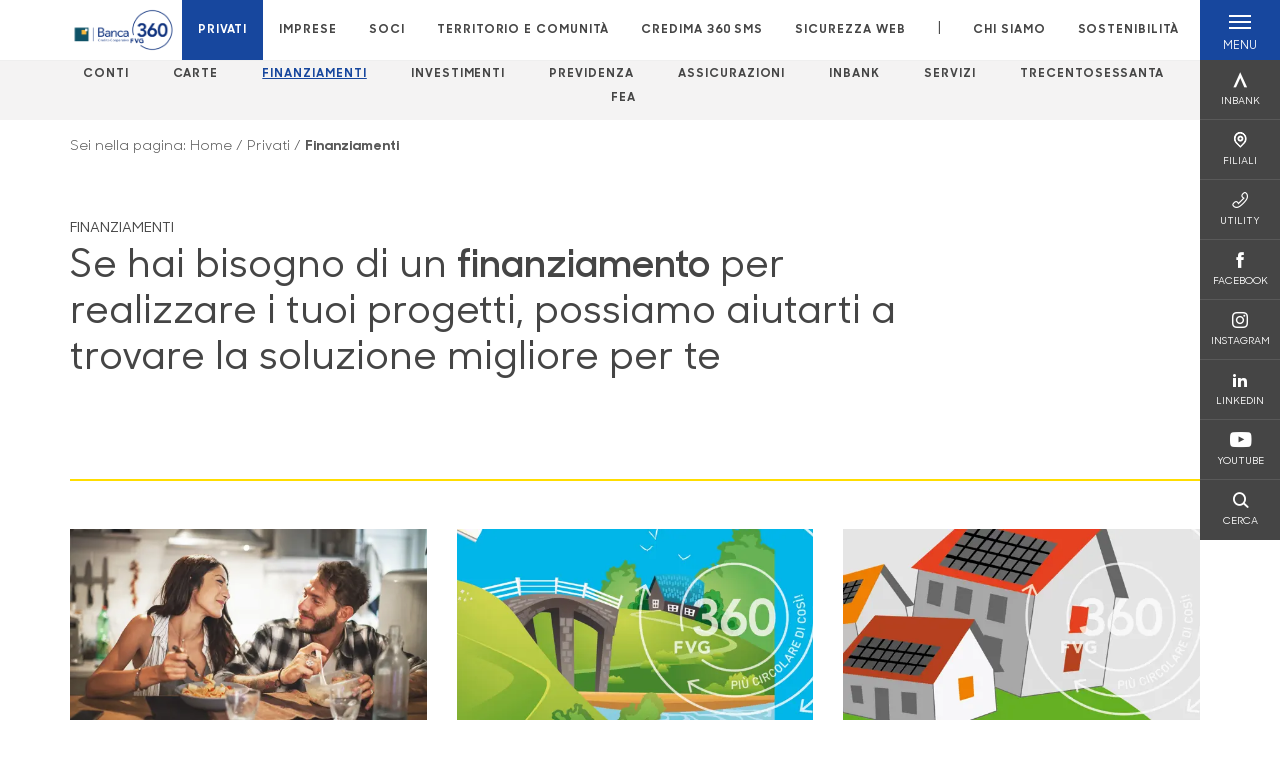

--- FILE ---
content_type: text/html; charset=utf-8
request_url: https://www.banca360fvg.it/privati/finanziamenti/
body_size: 16098
content:



    <!doctype html>
    <html class="no-js" lang="it" xml:lang="it" xmlns="http://www.w3.org/1999/xhtml">
    <head>


        
        <script type="application/ld+json">
            {
            "@context": "http://schema.org",
            "@type": "Organization",
            "name": "Banca 360 FVG",
            "description": "Banca 360 FVG",
"logo": "https://www.banca360fvg.it/media/ekub4xdq/_-logo-b360fvg-_positivo.png",
                        "location": {
                        "@type": "Place",
                        "address": {
                        "@type": "PostalAddress",
                        "addressLocality": "PORDENONE",
                        "addressRegion": "PN",
                        "postalCode": "33170",
                        "streetAddress": "PIAZZALE DUCA D&#x27;AOSTA, 12"
                        },
                        "name": "Banca 360 FVG"
                        },
                    "email":"info@banca360fvg.it","telephone": "0432749811",            "vatID": "02529020220",
            "url": "https://www.banca360fvg.it"
            }
        </script>
    
        <script>window.dataLayer = window.dataLayer || [];</script>
            <!-- Google Tag Manager -->
            <script>
                (function (w, d, s, l, i) {
                    w[l] = w[l] || []; w[l].push({
                        'gtm.start':
                            new Date().getTime(), event: 'gtm.js'
                    }); var f = d.getElementsByTagName(s)[0],
                        j = d.createElement(s), dl = l != 'dataLayer' ? '&l=' + l : ''; j.async = true; j.src =
                            'https://www.googletagmanager.com/gtm.js?id=' + i + dl; f.parentNode.insertBefore(j, f);
                })(window, document, 'script', 'dataLayer', 'GTM-W478NRK');
            </script>
            <!-- End Google Tag Manager -->

        

        <title>Finanziamenti - Banca 360 FVG</title>
        <meta charset="utf-8">
            <meta name="keywords" content="prestiti personali, finanziamenti, finanziamento, prestiti on-line, prestiti on line, prestito personale, prestito, prestiti, finanziamenti on-line, finanziamenti on line, prestiti veloci, piccolo prestito, prestiti bancari, mutuo, mutuo casa, mutuo bcc, mutuo cassa rurale, casa, mutui on line, mutui, mutuo on line, mutuo prima casa, surroga, surroga mutuo, tassi mutui, mutuo prima casa agevolazioni, richiesta mutuo, tasso interesse mutuo, mutuo acquisto prima casa, interessi mutuo, agevolazioni mutuo, rata, rata mutuo, confronta mutui, bcc, banca, cassa rurale, casse rurali" />
            <meta name="description" content="Scopri i nostri finanziamenti: abbiamo soluzioni per ogni tua esigenza" />
        <meta http-equiv="X-UA-Compatible" content="IE=edge">
        <meta name="viewport" content="width=device-width,initial-scale=1">
                <meta name="google-site-verification" content="rRJ-7nxJT5xZknmMLnSYmg259Osrp-zleoO94yyFoYI" />

        <style>

    @font-face {
        font-family: 'Sharp Sans No1';
        src: url('/Assets/dist/fonts/SharpSansNoOne-Bold.eot');
        src: url('/Assets/dist/fonts/SharpSansNoOne-Bold.eot?#iefix') format('embedded-opentype'), url('/Assets/dist/fonts/SharpSansNoOne-Bold.woff2') format('woff2'), url('/Assets/dist/fonts/SharpSansNoOne-Bold.woff') format('woff'), url('/Assets/dist/fonts/SharpSansNoOne-Bold.ttf') format('truetype'), url('/Assets/dist/fonts/SharpSansNoOne-Bold.svg#SharpSansNoOne-Bold') format('svg');
        font-weight: bold;
        font-style: normal;
        font-display: swap;
    }

    @font-face {
        font-family: 'Sharp Sans No1';
        src: url('/Assets/dist/fonts/SharpSansNoOne-SemiBold.eot');
        src: url('/Assets/dist/fonts/SharpSansNoOne-SemiBold.eot?#iefix') format('embedded-opentype'), url('/Assets/dist/fonts/SharpSansNoOne-SemiBold.woff2') format('woff2'), url('/Assets/dist/fonts/SharpSansNoOne-SemiBold.woff') format('woff'), url('/Assets/dist/fonts/SharpSansNoOne-SemiBold.ttf') format('truetype'), url('/Assets/dist/fonts/SharpSansNoOne-SemiBold.svg#SharpSansNoOne-SemiBold') format('svg');
        font-weight: 600;
        font-style: normal;
        font-display: swap;
    }

    @font-face {
        font-family: 'Sharp Sans No1';
        src: url('/Assets/dist/fonts/SharpSansNoOne-Medium.eot');
        src: url('/Assets/dist/fonts/SharpSansNoOne-Medium.eot?#iefix') format('embedded-opentype'), url('/Assets/dist/fonts/SharpSansNoOne-Medium.woff2') format('woff2'), url('/Assets/dist/fonts/SharpSansNoOne-Medium.woff') format('woff'), url('/Assets/dist/fonts/SharpSansNoOne-Medium.ttf') format('truetype'), url('/Assets/dist/fonts/SharpSansNoOne-Medium.svg#SharpSansNoOne-Medium') format('svg');
        font-weight: 500;
        font-style: normal;
        font-display: swap;
    }

    @font-face {
        font-family: 'Sharp Sans No1';
        src: url('/Assets/dist/fonts/SharpSansNoOne-UltraThin.eot');
        src: url('/Assets/dist/fonts/SharpSansNoOne-UltraThin.eot?#iefix') format('embedded-opentype'), url('/Assets/dist/fonts/SharpSansNoOne-UltraThin.woff2') format('woff2'), url('/Assets/dist/fonts/SharpSansNoOne-UltraThin.woff') format('woff'), url('/Assets/dist/fonts/SharpSansNoOne-UltraThin.ttf') format('truetype'), url('/Assets/dist/fonts/SharpSansNoOne-UltraThin.svg#SharpSansNoOne-UltraThin') format('svg');
        font-weight: 100;
        font-style: normal;
        font-display: swap;
    }

    @font-face {
        font-family: 'Sharp Sans No1';
        src: url('/Assets/dist/fonts/SharpSansNoOne-Light.eot');
        src: url('/Assets/dist/fonts/SharpSansNoOne-Light.eot?#iefix') format('embedded-opentype'), url('/Assets/dist/fonts/SharpSansNoOne-Light.woff2') format('woff2'), url('/Assets/dist/fonts/SharpSansNoOne-Light.woff') format('woff'), url('/Assets/dist/fonts/SharpSansNoOne-Light.ttf') format('truetype'), url('/Assets/dist/fonts/SharpSansNoOne-Light.svg#SharpSansNoOne-Light') format('svg');
        font-weight: 300;
        font-style: normal;
        font-display: swap;
    }

    @font-face {
        font-family: 'Sharp Sans No1';
        src: url('/Assets/dist/fonts/SharpSansNoOne-Regular.eot');
        src: url('/Assets/dist/fonts/SharpSansNoOne-Regular.eot?#iefix') format('embedded-opentype'), url('/Assets/dist/fonts/SharpSansNoOne-Regular.woff2') format('woff2'), url('/Assets/dist/fonts/SharpSansNoOne-Regular.woff') format('woff'), url('/Assets/dist/fonts/SharpSansNoOne-Regular.ttf') format('truetype'), url('/Assets/dist/fonts/SharpSansNoOne-Regular.svg#SharpSansNoOne-Regular') format('svg');
        font-weight: normal;
        font-style: normal;
        font-display: swap;
    }
</style>

        


        

            
    <link rel="shortcut icon" type="image/x-icon" href="https://www.banca360fvg.it/media/3481/pittogramma-positivo.png?v=3">

        <!-- styles -->


        <link rel="stylesheet" href="/Assets/dist/css/style.min.css?v=2026gen19_1152">



            <link rel="stylesheet" type="text/css" href="/css/4/BankColorStyleCss" />
        
                     <style>
                         
                     </style>    
                 


        
        <!-- scripts -->
        <script src="/Assets/dist/js/vendor/jquery.min.js"></script>

        <script type="text/javascript">
            if (/MSIE \d|Trident.*rv:/.test(navigator.userAgent)) {
                var s = document.createElement("script");
                s.type = "text/javascript";
                s.src = "/Assets/dist/js/animate-style-fix.min.js";
                $("head").append(s);

                //custom polyfills for IE
                var polyfillScript = document.createElement("script");
                polyfillScript.type = "text/javascript";
                polyfillScript.src = "/Assets/dist/js/custom-polyfills.min.js";
                $("head").append(polyfillScript);
            }
            else {
                            var s = document.createElement("script");
                s.type = "text/javascript";
                s.src = "/Assets/dist/js/animate.min.js";
                $("head").append(s);
            }
        </script>

        <script src="/Scripts/moment.min.js"></script>
        <script src="/Scripts/moment-with-locales.min.js"></script>
        <script async src="/Assets/dist/js/vendor/date-time-picker.js"></script>
        <script async src="/Assets/dist/js/vendor/pignose.calendar.min.js"></script>
        <script async src="/Assets/dist/js/vendor/chart.min.js"></script>



        <!-- script for Accordion, refresh sidemenu area after open -->
        <script>
            'use strict';

            function setAccordionCollapseEvents(accordionId) {
                $(document).ready(function () {
                    $(accordionId).on('shown.bs.collapse',
                        function () {
                            // refresh sidemenu duration
                            refreshSidemenuDuration();
                        });
                    $(accordionId).on('hidden.bs.collapse',
                        function () {
                            // refresh sidemenu duration
                            refreshSidemenuDuration();
                        });
                });
            }
        </script>

        <script src="https://player.vimeo.com/api/player.js"></script>
        <script src="https://www.youtube.com/iframe_api"></script>


        <style>
            .rte a {
                text-decoration: underline;
            }
        </style>        
    </head>

    <body class="content-538976 template-join-page home-privati page-finanziamenti has-user-area" data-file-version="2026gen19_1152">

        <!-- header -->
            





<header class="no-print">

    <a href="#content" id="skipper" class="sr-only sr-only-focusable">Salta al contenuto principale</a>

    <nav class="nav__main-menu d-flex justify-content-between" aria-label="Menu Principale">
        <div class="position-relative">
            <a class="logo-link d-flex h-100 align-items-center " href="/" aria-label="Home Banca 360 FVG">
                <img height="35" class="logo px-2 py-lg-2 px-lg-0 img-fluid" src="/media/ekub4xdq/_-logo-b360fvg-_positivo.png" alt="Logo Banca 360 FVG" />
            </a>
        </div>
        <div class="d-flex justify-content-center w-100 position-relative">
            <ul class="mb-0 p-0 position-relative h-100 d-none d-lg-flex text-center" tabindex="0" role="menu">
                            <li class="d-flex align-items-center h-100 position-relative nav__main-menu-link nav__main-menu-link--active" role="none">
                                <a role="menuitem" href="/privati/" class="nav-size stretched-link mx-lg-2 mx-xl-3" aria-label="Apre la pagina PRIVATI">PRIVATI</a>
                            </li>
                            <li class="d-flex align-items-center h-100 position-relative nav__main-menu-link " role="none">
                                <a role="menuitem" href="/imprese/" class="nav-size stretched-link mx-lg-2 mx-xl-3" aria-label="Apre la pagina IMPRESE">IMPRESE</a>
                            </li>
                            <li class="d-flex align-items-center h-100 position-relative nav__main-menu-link " role="none">
                                <a role="menuitem" href="/soci/" class="nav-size stretched-link mx-lg-2 mx-xl-3" aria-label="Apre la pagina SOCI">SOCI</a>
                            </li>
                            <li class="d-flex align-items-center h-100 position-relative nav__main-menu-link " role="none">
                                <a role="menuitem" href="/territorio-e-comunita/" class="nav-size stretched-link mx-lg-2 mx-xl-3" aria-label="Apre la pagina TERRITORIO E COMUNIT&#xC0;">TERRITORIO E COMUNIT&#xC0;</a>
                            </li>
                            <li class="d-flex align-items-center h-100 position-relative nav__main-menu-link " role="none">
                                <a role="menuitem" href="/credima-360-sms/" class="nav-size stretched-link mx-lg-2 mx-xl-3" aria-label="Apre la pagina CREDIMA 360 SMS">CREDIMA 360 SMS</a>
                            </li>
                            <li class="d-flex align-items-center h-100 position-relative nav__main-menu-link " role="none">
                                <a role="menuitem" href="/sicurezza-web/" class="nav-size stretched-link mx-lg-2 mx-xl-3" aria-label="Apre la pagina SICUREZZA WEB">SICUREZZA WEB</a>
                            </li>

                <li class="d-flex d-flex align-items-center h-100 position-relative" aria-hidden="true"><p class="h5 mb-0 mx-lg-2 mx-xl-3" aria-hidden="true" style="top: -2px; position: relative;">|</p></li>

                    <li role="none" class="d-flex align-items-center h-100 position-relative nav__main-menu-link ">
                        <a role="menuitem" href="/chi-siamo/" class="nav-size stretched-link mx-lg-2 mx-xl-3">CHI SIAMO</a>
                    </li>
                <li class="d-flex d-flex align-items-center h-100 position-relative nav__main-menu-link "><a href="/sostenibilita/"  class="nav-size stretched-link mx-lg-2 mx-xl-3 ">SOSTENIBILITÀ</a></li>

            </ul>
        </div>
        <div id="hamburger" class="hamburger hamburger--dx" aria-expanded="false" aria-label="Apri menu" role="button">
            <div class="hamburger-content">
                <div class="hamburger-line">
                    <span></span>
                    <span></span>
                    <span></span>
                    <span></span>
                </div>
                <span class="h6 position-absolute etichetta-menu" aria-hidden="true">MENU</span>
                <span class="h6 position-absolute etichetta-chiudi" aria-hidden="true">CHIUDI</span>
            </div>
        </div>
        <nav class="right-menu hamburger--dx right-menu--dark utility-menu" aria-label="Menu destra" tabindex="0">
            <span class="sr-only">menu destra verticale</span>
                    <div class="utility-menu__box box d-flex justify-content-center align-items-center
                          
                          ">

                        <a href="https://www.inbank.it/"
                             target=_blank
                            >

                            <div class="utility-menu__icon d-flex align-items-center justify-content-center flex-column w-100 h-100">
                                <p class="icon-Inbank mb-2"></p>
                                <span class="h6 text-center">INBANK</span>
                            </div>
                            <div class="utility-menu__label d-flex justify-content-end">
                                <div class="utility-menu__text d-flex justify-content-end">
                                    <span aria-hidden="true" class="h6 ">INBANK</span>
                                </div>
                            </div>
                        </a>
                    </div>
                    <div class="utility-menu__box box d-flex justify-content-center align-items-center
                          
                          ">

                        <a href="/filiali/"
                            
                            >

                            <div class="utility-menu__icon d-flex align-items-center justify-content-center flex-column w-100 h-100">
                                <p class="icon-Filiali mb-2"></p>
                                <span class="h6 text-center">FILIALI</span>
                            </div>
                            <div class="utility-menu__label d-flex justify-content-end">
                                <div class="utility-menu__text d-flex justify-content-end">
                                    <span aria-hidden="true" class="h6 ">FILIALI</span>
                                </div>
                            </div>
                        </a>
                    </div>
                    <div class="utility-menu__box box d-flex justify-content-center align-items-center
                          
                          ">

                        <a href="/utility/"
                            
                            >

                            <div class="utility-menu__icon d-flex align-items-center justify-content-center flex-column w-100 h-100">
                                <p class="icon-Utility mb-2"></p>
                                <span class="h6 text-center">UTILITY</span>
                            </div>
                            <div class="utility-menu__label d-flex justify-content-end">
                                <div class="utility-menu__text d-flex justify-content-end">
                                    <span aria-hidden="true" class="h6 ">UTILITY</span>
                                </div>
                            </div>
                        </a>
                    </div>
                    <div class="utility-menu__box box d-flex justify-content-center align-items-center
                          
                          ">

                        <a href="https://www.facebook.com/Banca360FVG"
                             target=_blank
                            >

                            <div class="utility-menu__icon d-flex align-items-center justify-content-center flex-column w-100 h-100">
                                <p class="icon-facebook mb-2"></p>
                                <span class="h6 text-center">FACEBOOK</span>
                            </div>
                            <div class="utility-menu__label d-flex justify-content-end">
                                <div class="utility-menu__text d-flex justify-content-end">
                                    <span aria-hidden="true" class="h6 ">FACEBOOK</span>
                                </div>
                            </div>
                        </a>
                    </div>
                    <div class="utility-menu__box box d-flex justify-content-center align-items-center
                          
                          ">

                        <a href="http://instagram.com/Banca360FVG"
                             target=_blank
                            >

                            <div class="utility-menu__icon d-flex align-items-center justify-content-center flex-column w-100 h-100">
                                <p class="icon-instagram mb-2"></p>
                                <span class="h6 text-center">INSTAGRAM</span>
                            </div>
                            <div class="utility-menu__label d-flex justify-content-end">
                                <div class="utility-menu__text d-flex justify-content-end">
                                    <span aria-hidden="true" class="h6 ">INSTAGRAM</span>
                                </div>
                            </div>
                        </a>
                    </div>
                    <div class="utility-menu__box box d-flex justify-content-center align-items-center
                          
                          ">

                        <a href="https://www.linkedin.com/company/banca360fvg"
                             target=_blank
                            >

                            <div class="utility-menu__icon d-flex align-items-center justify-content-center flex-column w-100 h-100">
                                <p class="icon-linkedin mb-2"></p>
                                <span class="h6 text-center">LINKEDIN</span>
                            </div>
                            <div class="utility-menu__label d-flex justify-content-end">
                                <div class="utility-menu__text d-flex justify-content-end">
                                    <span aria-hidden="true" class="h6 ">LINKEDIN</span>
                                </div>
                            </div>
                        </a>
                    </div>
                    <div class="utility-menu__box box d-flex justify-content-center align-items-center
                          
                          ">

                        <a href="https://www.youtube.com/@banca360fvg"
                             target=_blank
                            >

                            <div class="utility-menu__icon d-flex align-items-center justify-content-center flex-column w-100 h-100">
                                <p class="icon-Youtube mb-2"></p>
                                <span class="h6 text-center">YOUTUBE</span>
                            </div>
                            <div class="utility-menu__label d-flex justify-content-end">
                                <div class="utility-menu__text d-flex justify-content-end">
                                    <span aria-hidden="true" class="h6 ">YOUTUBE</span>
                                </div>
                            </div>
                        </a>
                    </div>
                    <div class="utility-menu__box box d-flex justify-content-center align-items-center
                          
                          ">

                        <a href="/ricerca/"
                            
                             id=Cerca>

                            <div class="utility-menu__icon d-flex align-items-center justify-content-center flex-column w-100 h-100">
                                <p class="icon-Cerca mb-2"></p>
                                <span class="h6 text-center">CERCA</span>
                            </div>
                            <div class="utility-menu__label d-flex justify-content-end">
                                <div class="utility-menu__text d-flex justify-content-end">
                                    <span aria-hidden="true" class="h6 ">CERCA</span>
                                </div>
                            </div>
                        </a>
                    </div>

        </nav>
    </nav>
    <nav class="top-menu d-none d-lg-flex justify-content-center align-items-center" aria-label="Menu secondario">
        <div class="container-fluid h-100 d-none d-lg-block">
            <div class="row h-100 align-items-center">
                <div class="col-12">
                        <ul class="p-0 m-0 cl-effect-5" role="menu" aria-label="menu secondario">
                                        <li class="d-inline-block" role="none">
                                            <a class="flip-text nav-size mx-lg-2 mx-xl-3 " role="menuitem" aria-label="Apre la pagina CONTI" href="/privati/conti-e-depositi/">
                                                <span class="front">CONTI</span>
                                                <span aria-hidden="true" class="hover">CONTI</span>
                                            </a>
                                        </li>
                                        <li class="d-inline-block" role="none">
                                            <a class="flip-text nav-size mx-lg-2 mx-xl-3 " role="menuitem" aria-label="Apre la pagina CARTE" href="/privati/carte/">
                                                <span class="front">CARTE</span>
                                                <span aria-hidden="true" class="hover">CARTE</span>
                                            </a>
                                        </li>
                                        <li class="d-inline-block" role="none">
                                            <a class="flip-text nav-size mx-lg-2 mx-xl-3 text-menu-active" role="menuitem" aria-label="Apre la pagina FINANZIAMENTI" href="/privati/finanziamenti/">
                                                <span class="front">FINANZIAMENTI</span>
                                                <span aria-hidden="true" class="hover">FINANZIAMENTI</span>
                                            </a>
                                        </li>
                                        <li class="d-inline-block" role="none">
                                            <a class="flip-text nav-size mx-lg-2 mx-xl-3 " role="menuitem" aria-label="Apre la pagina INVESTIMENTI" href="/privati/investimenti/">
                                                <span class="front">INVESTIMENTI</span>
                                                <span aria-hidden="true" class="hover">INVESTIMENTI</span>
                                            </a>
                                        </li>
                                        <li class="d-inline-block" role="none">
                                            <a class="flip-text nav-size mx-lg-2 mx-xl-3 " role="menuitem" aria-label="Apre la pagina PREVIDENZA" href="/privati/previdenza/">
                                                <span class="front">PREVIDENZA</span>
                                                <span aria-hidden="true" class="hover">PREVIDENZA</span>
                                            </a>
                                        </li>
                                        <li class="d-inline-block" role="none">
                                            <a class="flip-text nav-size mx-lg-2 mx-xl-3 " role="menuitem" aria-label="Apre la pagina ASSICURAZIONI" href="/privati/assicurazioni/">
                                                <span class="front">ASSICURAZIONI</span>
                                                <span aria-hidden="true" class="hover">ASSICURAZIONI</span>
                                            </a>
                                        </li>
                                        <li class="d-inline-block" role="none">
                                            <a class="flip-text nav-size mx-lg-2 mx-xl-3 " role="menuitem" aria-label="Apre la pagina INBANK" href="/privati/inbank/">
                                                <span class="front">INBANK</span>
                                                <span aria-hidden="true" class="hover">INBANK</span>
                                            </a>
                                        </li>
                                        <li class="d-inline-block" role="none">
                                            <a class="flip-text nav-size mx-lg-2 mx-xl-3 " role="menuitem" aria-label="Apre la pagina SERVIZI" href="/privati/servizi/">
                                                <span class="front">SERVIZI</span>
                                                <span aria-hidden="true" class="hover">SERVIZI</span>
                                            </a>
                                        </li>
                                        <li class="d-inline-block" role="none">
                                            <a class="flip-text nav-size mx-lg-2 mx-xl-3 " role="menuitem" aria-label="Apre la pagina TRECENTOSESSANTA" href="/privati/trecentosessanta/">
                                                <span class="front">TRECENTOSESSANTA</span>
                                                <span aria-hidden="true" class="hover">TRECENTOSESSANTA</span>
                                            </a>
                                        </li>
                                        <li class="d-inline-block" role="none">
                                            <a class="flip-text nav-size mx-lg-2 mx-xl-3 " role="menuitem" aria-label="Apre la pagina FEA" href="/privati/fea/">
                                                <span class="front">FEA</span>
                                                <span aria-hidden="true" class="hover">FEA</span>
                                            </a>
                                        </li>
                        </ul>
                </div>
            </div>
        </div>
    </nav>

    <div id="layer" class="layer-menu">
        <!-- layer mobile -->
        <div class="layer-menu-mobile d-block d-lg-none p-0 h-100">
            <div class="d-flex flex-column justify-content-between h-100">
                <div class="position-relative">
                    <div class="container-fluid utility-menu utility-menu-slider p-0 m-0 w-100">
                        <ul class="d-inline-flex list-unstyled m-0">
                                    <li>
                                        <a href="https://www.inbank.it/" class="box d-flex justify-content-center align-items-center " target=_blank>
                                            <div class="text-center">
                                                <p class="icon-Inbank mb-2"></p>
                                                <span class="h6">INBANK</span>
                                            </div>
                                        </a>
                                    </li>
                                    <li>
                                        <a href="/filiali/" class="box d-flex justify-content-center align-items-center " >
                                            <div class="text-center">
                                                <p class="icon-Filiali mb-2"></p>
                                                <span class="h6">FILIALI</span>
                                            </div>
                                        </a>
                                    </li>
                                    <li>
                                        <a href="/utility/" class="box d-flex justify-content-center align-items-center " >
                                            <div class="text-center">
                                                <p class="icon-Utility mb-2"></p>
                                                <span class="h6">UTILITY</span>
                                            </div>
                                        </a>
                                    </li>
                                    <li>
                                        <a href="https://www.facebook.com/Banca360FVG" class="box d-flex justify-content-center align-items-center " target=_blank>
                                            <div class="text-center">
                                                <p class="icon-facebook mb-2"></p>
                                                <span class="h6">FACEBOOK</span>
                                            </div>
                                        </a>
                                    </li>
                                    <li>
                                        <a href="http://instagram.com/Banca360FVG" class="box d-flex justify-content-center align-items-center " target=_blank>
                                            <div class="text-center">
                                                <p class="icon-instagram mb-2"></p>
                                                <span class="h6">INSTAGRAM</span>
                                            </div>
                                        </a>
                                    </li>
                                    <li>
                                        <a href="https://www.linkedin.com/company/banca360fvg" class="box d-flex justify-content-center align-items-center " target=_blank>
                                            <div class="text-center">
                                                <p class="icon-linkedin mb-2"></p>
                                                <span class="h6">LINKEDIN</span>
                                            </div>
                                        </a>
                                    </li>
                                    <li>
                                        <a href="https://www.youtube.com/@banca360fvg" class="box d-flex justify-content-center align-items-center " target=_blank>
                                            <div class="text-center">
                                                <p class="icon-Youtube mb-2"></p>
                                                <span class="h6">YOUTUBE</span>
                                            </div>
                                        </a>
                                    </li>
                                    <li>
                                        <a href="/ricerca/" class="box d-flex justify-content-center align-items-center " >
                                            <div class="text-center">
                                                <p class="icon-Cerca mb-2"></p>
                                                <span class="h6">CERCA</span>
                                            </div>
                                        </a>
                                    </li>
                        </ul>
                    </div>
                    <div class="position-relative">
                        <div class="layer-menu-mobile-content">
                            <div class="accordion-sezioni" id="accordion-sezioni">
                                        <div class="accordion-sezioni-header" id="accordion-sezioni-heading-538954">
                                            <p class="h4">
                                                <button  data-toggle="collapse" data-target="#accordion-sezioni-collapse-538954" aria-expanded="true"
                                                        aria-controls="accordion-sezioni-collapse-538954">

                                                    Privati
                                                    <span class="icon-ctrl-right accordion-sezioni-header__icon"></span>

                                                </button>
                                            </p>
                                        </div>
                                        <div id="accordion-sezioni-collapse-538954" class="collapse col-12" role="region"
                                            aria-labelledby="accordion-sezioni-heading-538954"
                                            data-parent="#accordion-sezioni">
                                            <div class="accordion-sezioni-body">
                                                <ul class="m-0">
                                                    <!-- link home -->
                                                    <li><a class="h4" href="/privati/">Privati</a></li>

                                                            <li>
                                                                    <a href="/privati/conti-e-depositi/" class="h4">Conti</a>
                                                            </li>
                                                            <li>
                                                                    <a href="/privati/carte/" class="h4">Carte</a>
                                                            </li>
                                                            <li>
                                                                    <a href="/privati/finanziamenti/" class="h4">Finanziamenti</a>
                                                            </li>
                                                            <li>
                                                                    <a href="/privati/investimenti/" class="h4">Investimenti</a>
                                                            </li>
                                                            <li>
                                                                    <a href="/privati/previdenza/" class="h4">Previdenza</a>
                                                            </li>
                                                            <li>
                                                                    <a href="/privati/assicurazioni/" class="h4">Assicurazioni</a>
                                                            </li>
                                                            <li>
                                                                    <a href="/privati/inbank/" class="h4">Inbank</a>
                                                            </li>
                                                            <li>
                                                                    <a href="/privati/servizi/" class="h4">Servizi</a>
                                                            </li>
                                                            <li>
                                                                    <a href="/privati/trecentosessanta/" class="h4">Trecentosessanta</a>
                                                            </li>
                                                            <li>
                                                                    <a href="/privati/fea/" class="h4">FEA</a>
                                                            </li>
                                                </ul>
                                            </div>
                                        </div>
                                        <div class="accordion-sezioni-header" id="accordion-sezioni-heading-538478">
                                            <p class="h4">
                                                <button  data-toggle="collapse" data-target="#accordion-sezioni-collapse-538478" aria-expanded="true"
                                                        aria-controls="accordion-sezioni-collapse-538478">

                                                    Imprese
                                                    <span class="icon-ctrl-right accordion-sezioni-header__icon"></span>

                                                </button>
                                            </p>
                                        </div>
                                        <div id="accordion-sezioni-collapse-538478" class="collapse col-12" role="region"
                                            aria-labelledby="accordion-sezioni-heading-538478"
                                            data-parent="#accordion-sezioni">
                                            <div class="accordion-sezioni-body">
                                                <ul class="m-0">
                                                    <!-- link home -->
                                                    <li><a class="h4" href="/imprese/">Imprese</a></li>

                                                            <li>
                                                                    <a href="/imprese/servizi-digitali/" class="h4">Servizi digitali</a>
                                                            </li>
                                                            <li>
                                                                    <a href="/imprese/conti-e-carte/" class="h4">Conti e carte</a>
                                                            </li>
                                                            <li>
                                                                    <a href="/imprese/finanziamenti/" class="h4">Finanziamenti</a>
                                                            </li>
                                                            <li>
                                                                    <a href="/imprese/investimenti/" class="h4">Investimenti</a>
                                                            </li>
                                                            <li>
                                                                    <a href="/imprese/assicurazioni/" class="h4">Assicurazioni</a>
                                                            </li>
                                                            <li>
                                                                    <a href="/imprese/pnrr/" class="h4">PNRR</a>
                                                            </li>
                                                            <li>
                                                                    <a href="/imprese/contributi-e-agevolazioni/" class="h4">Contributi e agevolazioni</a>
                                                            </li>
                                                            <li>
                                                                    <a href="/imprese/pos/" class="h4">POS</a>
                                                            </li>
                                                            <li>
                                                                        <a href="/estero/" target=_blank class="h4">Estero</a>
                                                            </li>
                                                            <li>
                                                                    <a href="/imprese/agribusiness/" class="h4">Agribusiness</a>
                                                            </li>
                                                </ul>
                                            </div>
                                        </div>
                                        <div class="accordion-sezioni-header" id="accordion-sezioni-heading-538537">
                                            <p class="h4">
                                                <button  data-toggle="collapse" data-target="#accordion-sezioni-collapse-538537" aria-expanded="true"
                                                        aria-controls="accordion-sezioni-collapse-538537">

                                                    Soci
                                                    <span class="icon-ctrl-right accordion-sezioni-header__icon"></span>

                                                </button>
                                            </p>
                                        </div>
                                        <div id="accordion-sezioni-collapse-538537" class="collapse col-12" role="region"
                                            aria-labelledby="accordion-sezioni-heading-538537"
                                            data-parent="#accordion-sezioni">
                                            <div class="accordion-sezioni-body">
                                                <ul class="m-0">
                                                    <!-- link home -->
                                                    <li><a class="h4" href="/soci/">Soci</a></li>

                                                            <li>
                                                                    <a href="/soci/diventa-socio/" class="h4">Diventa Socio</a>
                                                            </li>
                                                            <li>
                                                                    <a href="/soci/assemblea/" class="h4">Assemblea</a>
                                                            </li>
                                                            <li>
                                                                    <a href="/soci/rivista/" class="h4">Rivista</a>
                                                            </li>
                                                            <li>
                                                                    <a href="/soci/premio-merito-scolastico/" class="h4">Premio Merito Scolastico</a>
                                                            </li>
                                                            <li>
                                                                    <a href="/soci/gruppo-giovani-soci-360/" class="h4">Gruppo Giovani Soci 360</a>
                                                            </li>
                                                            <li>
                                                                    <a href="/soci/area-riservata-soci/" class="h4">Area Riservata Soci</a>
                                                            </li>
                                                </ul>
                                            </div>
                                        </div>
                                        <div class="accordion-sezioni-header" id="accordion-sezioni-heading-538561">
                                            <p class="h4">
                                                <button  data-toggle="collapse" data-target="#accordion-sezioni-collapse-538561" aria-expanded="true"
                                                        aria-controls="accordion-sezioni-collapse-538561">

                                                    Territorio e Comunit&#xE0;
                                                    <span class="icon-ctrl-right accordion-sezioni-header__icon"></span>

                                                </button>
                                            </p>
                                        </div>
                                        <div id="accordion-sezioni-collapse-538561" class="collapse col-12" role="region"
                                            aria-labelledby="accordion-sezioni-heading-538561"
                                            data-parent="#accordion-sezioni">
                                            <div class="accordion-sezioni-body">
                                                <ul class="m-0">
                                                    <!-- link home -->
                                                    <li><a class="h4" href="/territorio-e-comunita/">Territorio e Comunit&#xE0;</a></li>

                                                            <li>
                                                                    <a href="/territorio-e-comunita/contributi/" class="h4">Contributi</a>
                                                            </li>
                                                            <li>
                                                                    <a href="/territorio-e-comunita/sale-convegni-e-multiuso/" class="h4">Sale Convegni e Multiuso</a>
                                                            </li>
                                                            <li>
                                                                    <a href="/territorio-e-comunita/factory-banca-360-fvg/" class="h4">Factory Banca 360 FVG</a>
                                                            </li>
                                                            <li>
                                                                    <a href="/territorio-e-comunita/progetto-arcobaleno/" class="h4">Progetto Arcobaleno</a>
                                                            </li>
                                                            <li>
                                                                    <a href="/territorio-e-comunita/si-puo-dare-di-piu/" class="h4">Si pu&#xF2; dare di pi&#xF9;</a>
                                                            </li>
                                                            <li>
                                                                    <a href="/territorio-e-comunita/borsa-di-studio-insieme-in-europa/" class="h4">Borsa di studio &#x27;Insieme in Europa&#x27;</a>
                                                            </li>
                                                            <li>
                                                                    <a href="/territorio-e-comunita/contest-fotografico-2025/" class="h4">Contest fotografico 2025</a>
                                                            </li>
                                                            <li>
                                                                    <a href="/territorio-e-comunita/le-consulte-territoriali/" class="h4">Le Consulte Territoriali</a>
                                                            </li>
                                                </ul>
                                            </div>
                                        </div>
                                        <div class="accordion-sezioni-header" id="accordion-sezioni-heading-540371">
                                            <p class="h4">
                                                <button  data-toggle="collapse" data-target="#accordion-sezioni-collapse-540371" aria-expanded="true"
                                                        aria-controls="accordion-sezioni-collapse-540371">

                                                    Credima 360 SMS
                                                    <span class="icon-ctrl-right accordion-sezioni-header__icon"></span>

                                                </button>
                                            </p>
                                        </div>
                                        <div id="accordion-sezioni-collapse-540371" class="collapse col-12" role="region"
                                            aria-labelledby="accordion-sezioni-heading-540371"
                                            data-parent="#accordion-sezioni">
                                            <div class="accordion-sezioni-body">
                                                <ul class="m-0">
                                                    <!-- link home -->
                                                    <li><a class="h4" href="/credima-360-sms/">Credima 360 SMS</a></li>

                                                </ul>
                                            </div>
                                        </div>
                                        <div class="accordion-sezioni-header" id="accordion-sezioni-heading-538946">
                                            <p class="h4">
                                                <button  data-toggle="collapse" data-target="#accordion-sezioni-collapse-538946" aria-expanded="true"
                                                        aria-controls="accordion-sezioni-collapse-538946">

                                                    Sicurezza web
                                                    <span class="icon-ctrl-right accordion-sezioni-header__icon"></span>

                                                </button>
                                            </p>
                                        </div>
                                        <div id="accordion-sezioni-collapse-538946" class="collapse col-12" role="region"
                                            aria-labelledby="accordion-sezioni-heading-538946"
                                            data-parent="#accordion-sezioni">
                                            <div class="accordion-sezioni-body">
                                                <ul class="m-0">
                                                    <!-- link home -->
                                                    <li><a class="h4" href="/sicurezza-web/">Sicurezza web</a></li>

                                                            <li>
                                                                    <a href="/sicurezza-web/le-principali-frodi/" class="h4">Le principali frodi</a>
                                                            </li>
                                                            <li>
                                                                    <a href="/sicurezza-web/carte-di-pagamento/" class="h4">Carte di pagamento</a>
                                                            </li>
                                                            <li>
                                                                    <a href="/sicurezza-web/sicurezza-inbank/" class="h4">Sicurezza Inbank</a>
                                                            </li>
                                                            <li>
                                                                    <a href="/sicurezza-web/approfondimenti/" class="h4">Approfondimenti</a>
                                                            </li>
                                                            <li>
                                                                    <a href="/sicurezza-web/i-navigati/" class="h4">I Navigati</a>
                                                            </li>
                                                            <li>
                                                                    <a href="/sicurezza-web/sicurezza-imprese/" class="h4">Sicurezza imprese</a>
                                                            </li>
                                                            <li>
                                                                    <a href="/sicurezza-web/bonifici-istantanei/" class="h4">Bonifici istantanei</a>
                                                            </li>
                                                </ul>
                                            </div>
                                        </div>
                                
                            </div>
                            <div class="accordion-sezioni" id="accordion-chi-siamo">
                                    <div class="accordion-sezioni-header" id="accordion-sezioni-heading-538619">
                                        <p class="h4">
                                            <button data-toggle="collapse" data-target="#accordion-sezioni-collapse-538619" aria-expanded="true"
                                                    aria-controls="accordion-sezioni-collapse-538619">

                                                Chi siamo
                                                <span class="icon-ctrl-right accordion-sezioni-header__icon"></span>

                                            </button>
                                        </p>

                                    </div>
                                    <div id="accordion-sezioni-collapse-538619" class="collapse col-12" role="region"
                                        aria-labelledby="accordion-sezioni-heading-538619"
                                        data-parent="#accordion-chi-siamo">
                                        <div class="accordion-sezioni-body">
                                            <ul class="m-0">
                                                <!-- link home -->
                                                <li><a class="h4" href="/chi-siamo/">Chi siamo</a></li>
                                                        <li>
                                                                <a href="/chi-siamo/risultati/" class="h4">Risultati</a>
                                                        </li>
                                                        <li>
                                                                <a href="/chi-siamo/governance/" class="h4">Governance</a>
                                                        </li>
                                                        <li>
                                                                <a href="/chi-siamo/organi-sociali-e-direzione/" class="h4">Organi sociali e Direzione</a>
                                                        </li>
                                                        <li>
                                                                <a href="/chi-siamo/esg-360/" class="h4">ESG 360</a>
                                                        </li>
                                                        <li>
                                                                <a href="/chi-siamo/codice-etico/" class="h4">Codice Etico</a>
                                                        </li>
                                                        <li>
                                                                <a href="/chi-siamo/premio-totalmente-fvg/" class="h4">Premio Totalmente FVG</a>
                                                        </li>
                                                        <li>
                                                                <a href="/chi-siamo/campus-360/" class="h4">Campus 360</a>
                                                        </li>

                                            </ul>
                                        </div>
                                    </div>
                                <div class="menu-informativo"><a class="h4" href="/sostenibilita/" >Sostenibilità</a></div>
                            </div>
                            <div class="menu-informativo">
                                                <a class="h4" href="/news/">News</a>
                                                <a class="h4" href="/contatti/">Contatti</a>
                            </div>
                        </div>
                        <div class="submenu-layer">
                        </div>
                    </div>
                </div>

                <div class="container informazioni-banca">

                    <div class="row my-4">
                        <div class="col-12">
                                <p class="nome-banca h4 h-bold text-primary-2 mb-2">Banca 360 FVG</p>
                                    <p class="text-dark mb-2">
                                        PIAZZALE DUCA D&#x27;AOSTA, 12 <br />
                                        33170,  PORDENONE,  PN,  Italia
                                    </p>
                                    <p class="text-dark mb-2">
                                        Piazza Sant&#x27;Antonio Nuovo 1 <br />
                                        34132,  Trieste,  TS,  Italia
                                    </p>
                                    <p class="text-dark mb-2">
                                        Via Tricesimo 157/B <br />
                                        33100,  UDINE,  UD,  Italia
                                    </p>
                                    <p class="text-dark d-block mb-2">
                                        Telefono:&nbsp;
0432749811                                    </p>
                                    <p class="text-dark mb-2">
                                        E-mail:&nbsp;
<a class="no-underline" href="mailto:info@banca360fvg.it" title="e-mail">info@banca360fvg.it</a>                                    </p>
                                    <p class="text-dark mb-2">
                                        PEC:&nbsp;
<a class="no-underline" href="mailto:banca@pec.banca360fvg.it" title="pec">banca@pec.banca360fvg.it</a>                                    </p>
                                    <ul class="list-unstyled m-0 pt-1">
                                                <li class="d-inline-block">
                                                    <a href="https://www.facebook.com/Banca360FVG" target="_blank"
                                                       class="text-primary-2 mr-3 text-center" aria-label="pagina facebook">
                                                        <span class="icon-facebook social-icon"></span>
                                                    </a>
                                                </li>
                                                <li class="d-inline-block">
                                                    <a href="https://www.youtube.com/@banca360fvg" target="_blank"
                                                       class="text-primary-2 mr-3 text-center" aria-label="canale youtube">
                                                        <span class="icon-Youtube social-icon"></span>
                                                    </a>
                                                </li>
                                                <li class="d-inline-block">
                                                    <a href="https://www.instagram.com/Banca360FVG/" target="_blank"
                                                       class="text-primary-2 mr-3 text-center" aria-label="pagina instagram">
                                                        <span class="icon-instagram social-icon"></span>
                                                    </a>
                                                </li>
                                                <li class="d-inline-block">
                                                    <a href="https://www.linkedin.com/company/banca360fvg" target="_blank"
                                                       class="text-primary-2 mr-3 text-center" aria-label="profilo linkedin">
                                                        <span class="icon-linkedin social-icon"></span>
                                                    </a>
                                                </li>
                                    </ul>
                        </div>
                    </div>
                </div>
            </div>
        </div>

        <!-- layer desktop -->
        <div class="container-fluid d-none d-lg-block layer-menu-desktop h-100 m-0 p-0">
            <div class="row row-cols-4 h-100">
                <div class="col col--padding d-flex flex-column justify-content-between" style="background-color: white;">
                    <ul class="layer-menu-desktop__menu p-0 m-0 nav flex-column nav-pills" id="v-pills-tab" role="menu">
                                <li role="none">
                                    <a class="h2 nav-tab-link active" id="v-pills-538954-tab" role="menuitem" aria-label="Apre la pagina Privati" data-toggle="pill" href="#v-pills-538954" aria-controls="v-pills-538954">Privati</a>
                                </li>
                                <li role="none">
                                    <a class="h2 nav-tab-link " id="v-pills-538478-tab" role="menuitem" aria-label="Apre la pagina Imprese" data-toggle="pill" href="#v-pills-538478" aria-controls="v-pills-538478">Imprese</a>
                                </li>
                                <li role="none">
                                    <a class="h2 nav-tab-link " id="v-pills-538537-tab" role="menuitem" aria-label="Apre la pagina Soci" data-toggle="pill" href="#v-pills-538537" aria-controls="v-pills-538537">Soci</a>
                                </li>
                                <li role="none">
                                    <a class="h2 nav-tab-link " id="v-pills-538561-tab" role="menuitem" aria-label="Apre la pagina Territorio e Comunit&#xE0;" data-toggle="pill" href="#v-pills-538561" aria-controls="v-pills-538561">Territorio e Comunit&#xE0;</a>
                                </li>
                                <li role="none">
                                    <a class="h2 nav-tab-link " id="v-pills-540371-tab" role="menuitem" aria-label="Apre la pagina Credima 360 SMS" data-toggle="pill" href="#v-pills-540371" aria-controls="v-pills-540371">Credima 360 SMS</a>
                                </li>
                                <li role="none">
                                    <a class="h2 nav-tab-link " id="v-pills-538946-tab" role="menuitem" aria-label="Apre la pagina Sicurezza web" data-toggle="pill" href="#v-pills-538946" aria-controls="v-pills-538946">Sicurezza web</a>
                                </li>
                        

                        <!-- about us menu-->
                            <li class="hamburger-menu-divider bg-dark"></li>
                            <li class="layer-menu-desktop__header m-0" role="none">
                                <a class="h2 nav-tab-link "
                                   id="v-pills-538619-tab"
                                   data-toggle="pill"
                                   href="#v-pills-538619"
                                   role="menuitem"
                                   aria-label="Apre la pagina Chi siamo"
                                   aria-controls="v-pills-538619">Chi siamo</a>
                            </li>
                        <li role="menu"><a href="#v-pills-090b07dd-e1c7-4655-91c7-120ca5ba4e68" class="h2 nav-tab-link fake-link" id="v-pills-090b07dd-e1c7-4655-91c7-120ca5ba4e68-tab" data-toggle="pill" role="menuitem" aria-controls="v-pills-090b07dd-e1c7-4655-91c7-120ca5ba4e68-tab" data-page-url="/sostenibilita/" >Sostenibilità</a></li>
                        <!-- Links under about us-->
                            <li role="none" class="hamburger-menu-divider bg-dark"></li>
                                        <li class="layer-menu-desktop__information-menu" role="none">
                                            <a href="#v-pills-538683"
                                               class="h2 nav-tab-link  fake-link"
                                               id="v-pills-538683-tab"
                                               data-toggle="pill"
                                               role="menuitem"
                                               aria-label="Apre la pagina News"
                                               aria-controls="v-pills-538683"
                                               data-page-url="/news/">News</a>
                                        </li>
                                        <li class="layer-menu-desktop__information-menu" role="none">
                                            <a href="#v-pills-538922"
                                               class="h2 nav-tab-link  fake-link"
                                               id="v-pills-538922-tab"
                                               data-toggle="pill"
                                               role="menuitem"
                                               aria-label="Apre la pagina Contatti"
                                               aria-controls="v-pills-538922"
                                               data-page-url="/contatti/">Contatti</a>
                                        </li>
                    </ul>

                    <div class="row layer-menu-desktop__bank-info mt-5">
                        <div class="col">
                            <!--bank informations-->
                                <small class="text-medium text-primary-2 d-block mb-2 layer-menu-desktop__bank-info__title">Banca 360 FVG</small>
                                    <small class="text-medium d-block mb-2">
                                        PIAZZALE DUCA D&#x27;AOSTA, 12 <br />
                                        33170,  PORDENONE,  PN,  Italia
                                    </small>
                                    <small class="text-medium d-block mb-2">
                                        Piazza Sant&#x27;Antonio Nuovo 1 <br />
                                        34132,  Trieste,  TS,  Italia
                                    </small>
                                    <small class="text-medium d-block mb-2">
                                        Via Tricesimo 157/B <br />
                                        33100,  UDINE,  UD,  Italia
                                    </small>
                                    <small class="text-dark d-block pb-2">
                                        Telefono:&nbsp;
0432749811                                    </small>
                                    <small class="text-dark d-block pb-2">
                                        E-mail:&nbsp;
info@banca360fvg.it                                    </small>
                                    <small class="text-dark d-block pb-2">
                                        PEC:&nbsp;
banca@pec.banca360fvg.it                                    </small>

                            <!-- social links-->
                                <ul class="p-0 mt-3">
                                            <li class="d-inline-block">
                                                <a href="https://www.facebook.com/Banca360FVG" target="_blank" class="text-primary-2 mr-3" aria-label="pagina facebook">
                                                    <span class="icon-facebook"></span>
                                                </a>
                                            </li>
                                            <li class="d-inline-block">
                                                <a href="https://www.youtube.com/@banca360fvg" target="_blank" class="text-primary-2 mr-3" aria-label="canale youtube">
                                                    <span class="icon-Youtube"></span>
                                                </a>
                                            </li>
                                            <li class="d-inline-block">
                                                <a href="https://www.instagram.com/Banca360FVG/" target="_blank" class="text-primary-2 mr-3" aria-label="pagina instagram">
                                                    <span class="icon-instagram"></span>
                                                </a>
                                            </li>
                                            <li class="d-inline-block">
                                                <a href="https://www.linkedin.com/company/banca360fvg" target="_blank" class="text-primary-2 mr-3" aria-label="profilo linkedin">
                                                    <span class="icon-linkedin"></span>
                                                </a>
                                            </li>
                                </ul>
                        </div>
                    </div>

                    <div class="layer-menu-desktop__logo">
                        <img class="logo img-fluid" src="/media/ekub4xdq/_-logo-b360fvg-_positivo.png" alt="Logo Banca 360 FVG" title="Logo Banca 360 FVG" aria-label="Logo Banca 360 FVG" />
                    </div>

                </div>
                <div class="col-6 col--padding bg-gray-light">
                    <!-- tabs content-->
                    <div class="tab-content" id="v-pills-tabContent">
                        <!-- Links under about us-->
                                        <div class="tab-pane "
                                             id="v-pills-538683"
                                             role="tabpanel"
                                             aria-labelledby="v-pills-538683-tab">
                                            <p>&nbsp;</p>
                                        </div>
                                        <div class="tab-pane "
                                             id="v-pills-538922"
                                             role="tabpanel"
                                             aria-labelledby="v-pills-538922-tab">
                                            <p>&nbsp;</p>
                                        </div>

                                <div class="tab-pane active"
                                     id="v-pills-538954"
                                     role="tabpanel"
                                     aria-labelledby="v-pills-538954-tab">
                                    <div class="container">
                                        <div class="row">
                                            <!-- products -->
                                            <div class="col-6 p-0">
                                                <ul class="p-0 m-0">
                                                                <li class="mb-3">
                                                                        <a class="h3 " href="/privati/conti-e-depositi/">Conti</a>
                                                                </li>
                                                                <li class="mb-3">
                                                                        <a class="h3 " href="/privati/carte/">Carte</a>
                                                                </li>
                                                                <li class="mb-3">
                                                                        <a class="h3 tab-content--active" href="/privati/finanziamenti/">Finanziamenti</a>
                                                                </li>
                                                                <li class="mb-3">
                                                                        <a class="h3 " href="/privati/investimenti/">Investimenti</a>
                                                                </li>
                                                                <li class="mb-3">
                                                                        <a class="h3 " href="/privati/previdenza/">Previdenza</a>
                                                                </li>
                                                                <li class="mb-3">
                                                                        <a class="h3 " href="/privati/assicurazioni/">Assicurazioni</a>
                                                                </li>
                                                                <li class="mb-3">
                                                                        <a class="h3 " href="/privati/inbank/">Inbank</a>
                                                                </li>
                                                                <li class="mb-3">
                                                                        <a class="h3 " href="/privati/servizi/">Servizi</a>
                                                                </li>
                                                                <li class="mb-3">
                                                                        <a class="h3 " href="/privati/trecentosessanta/">Trecentosessanta</a>
                                                                </li>
                                                                <li class="mb-3">
                                                                        <a class="h3 " href="/privati/fea/">FEA</a>
                                                                </li>
                                                </ul>
                                            </div>
                                            <!-- mondi -->
                                        </div>
                                    </div>
                                </div>
                                <div class="tab-pane "
                                     id="v-pills-538478"
                                     role="tabpanel"
                                     aria-labelledby="v-pills-538478-tab">
                                    <div class="container">
                                        <div class="row">
                                            <!-- products -->
                                            <div class="col-6 p-0">
                                                <ul class="p-0 m-0">
                                                                <li class="mb-3">
                                                                        <a class="h3 " href="/imprese/servizi-digitali/">Servizi digitali</a>
                                                                </li>
                                                                <li class="mb-3">
                                                                        <a class="h3 " href="/imprese/conti-e-carte/">Conti e carte</a>
                                                                </li>
                                                                <li class="mb-3">
                                                                        <a class="h3 " href="/imprese/finanziamenti/">Finanziamenti</a>
                                                                </li>
                                                                <li class="mb-3">
                                                                        <a class="h3 " href="/imprese/investimenti/">Investimenti</a>
                                                                </li>
                                                                <li class="mb-3">
                                                                        <a class="h3 " href="/imprese/assicurazioni/">Assicurazioni</a>
                                                                </li>
                                                                <li class="mb-3">
                                                                        <a class="h3 " href="/imprese/pnrr/">PNRR</a>
                                                                </li>
                                                                <li class="mb-3">
                                                                        <a class="h3 " href="/imprese/contributi-e-agevolazioni/">Contributi e agevolazioni</a>
                                                                </li>
                                                                <li class="mb-3">
                                                                        <a class="h3 " href="/imprese/pos/">POS</a>
                                                                </li>
                                                                <li class="mb-3">
                                                                            <a class="h3 " target=_blank href="/estero/">Estero</a>
                                                                </li>
                                                                <li class="mb-3">
                                                                        <a class="h3 " href="/imprese/agribusiness/">Agribusiness</a>
                                                                </li>
                                                </ul>
                                            </div>
                                            <!-- mondi -->
                                        </div>
                                    </div>
                                </div>
                                <div class="tab-pane "
                                     id="v-pills-538537"
                                     role="tabpanel"
                                     aria-labelledby="v-pills-538537-tab">
                                    <div class="container">
                                        <div class="row">
                                            <!-- products -->
                                            <div class="col-6 p-0">
                                                <ul class="p-0 m-0">
                                                                <li class="mb-3">
                                                                        <a class="h3 " href="/soci/diventa-socio/">Diventa Socio</a>
                                                                </li>
                                                                <li class="mb-3">
                                                                        <a class="h3 " href="/soci/assemblea/">Assemblea</a>
                                                                </li>
                                                                <li class="mb-3">
                                                                        <a class="h3 " href="/soci/rivista/">Rivista</a>
                                                                </li>
                                                                <li class="mb-3">
                                                                        <a class="h3 " href="/soci/premio-merito-scolastico/">Premio Merito Scolastico</a>
                                                                </li>
                                                                <li class="mb-3">
                                                                        <a class="h3 " href="/soci/gruppo-giovani-soci-360/">Gruppo Giovani Soci 360</a>
                                                                </li>
                                                                <li class="mb-3">
                                                                        <a class="h3 " href="/soci/area-riservata-soci/">Area Riservata Soci</a>
                                                                </li>
                                                </ul>
                                            </div>
                                            <!-- mondi -->
                                        </div>
                                    </div>
                                </div>
                                <div class="tab-pane "
                                     id="v-pills-538561"
                                     role="tabpanel"
                                     aria-labelledby="v-pills-538561-tab">
                                    <div class="container">
                                        <div class="row">
                                            <!-- products -->
                                            <div class="col-6 p-0">
                                                <ul class="p-0 m-0">
                                                                <li class="mb-3">
                                                                        <a class="h3 " href="/territorio-e-comunita/contributi/">Contributi</a>
                                                                </li>
                                                                <li class="mb-3">
                                                                        <a class="h3 " href="/territorio-e-comunita/sale-convegni-e-multiuso/">Sale Convegni e Multiuso</a>
                                                                </li>
                                                                <li class="mb-3">
                                                                        <a class="h3 " href="/territorio-e-comunita/factory-banca-360-fvg/">Factory Banca 360 FVG</a>
                                                                </li>
                                                                <li class="mb-3">
                                                                        <a class="h3 " href="/territorio-e-comunita/progetto-arcobaleno/">Progetto Arcobaleno</a>
                                                                </li>
                                                                <li class="mb-3">
                                                                        <a class="h3 " href="/territorio-e-comunita/si-puo-dare-di-piu/">Si pu&#xF2; dare di pi&#xF9;</a>
                                                                </li>
                                                                <li class="mb-3">
                                                                        <a class="h3 " href="/territorio-e-comunita/borsa-di-studio-insieme-in-europa/">Borsa di studio &#x27;Insieme in Europa&#x27;</a>
                                                                </li>
                                                                <li class="mb-3">
                                                                        <a class="h3 " href="/territorio-e-comunita/contest-fotografico-2025/">Contest fotografico 2025</a>
                                                                </li>
                                                                <li class="mb-3">
                                                                        <a class="h3 " href="/territorio-e-comunita/le-consulte-territoriali/">Le Consulte Territoriali</a>
                                                                </li>
                                                </ul>
                                            </div>
                                            <!-- mondi -->
                                        </div>
                                    </div>
                                </div>
                                <div class="tab-pane "
                                     id="v-pills-540371"
                                     role="tabpanel"
                                     aria-labelledby="v-pills-540371-tab">
                                    <div class="container">
                                        <div class="row">
                                            <!-- products -->
                                            <div class="col-6 p-0">
                                                <ul class="p-0 m-0">
                                                            <li class="mb-3"><a class="h3" href="/credima-360-sms/">Credima 360 SMS</a></li>
                                                </ul>
                                            </div>
                                            <!-- mondi -->
                                        </div>
                                    </div>
                                </div>
                                <div class="tab-pane "
                                     id="v-pills-538946"
                                     role="tabpanel"
                                     aria-labelledby="v-pills-538946-tab">
                                    <div class="container">
                                        <div class="row">
                                            <!-- products -->
                                            <div class="col-6 p-0">
                                                <ul class="p-0 m-0">
                                                                <li class="mb-3">
                                                                        <a class="h3 " href="/sicurezza-web/le-principali-frodi/">Le principali frodi</a>
                                                                </li>
                                                                <li class="mb-3">
                                                                        <a class="h3 " href="/sicurezza-web/carte-di-pagamento/">Carte di pagamento</a>
                                                                </li>
                                                                <li class="mb-3">
                                                                        <a class="h3 " href="/sicurezza-web/sicurezza-inbank/">Sicurezza Inbank</a>
                                                                </li>
                                                                <li class="mb-3">
                                                                        <a class="h3 " href="/sicurezza-web/approfondimenti/">Approfondimenti</a>
                                                                </li>
                                                                <li class="mb-3">
                                                                        <a class="h3 " href="/sicurezza-web/i-navigati/">I Navigati</a>
                                                                </li>
                                                                <li class="mb-3">
                                                                        <a class="h3 " href="/sicurezza-web/sicurezza-imprese/">Sicurezza imprese</a>
                                                                </li>
                                                                <li class="mb-3">
                                                                        <a class="h3 " href="/sicurezza-web/bonifici-istantanei/">Bonifici istantanei</a>
                                                                </li>
                                                </ul>
                                            </div>
                                            <!-- mondi -->
                                        </div>
                                    </div>
                                </div>

                        

                            <div class="tab-pane " id="v-pills-538619" role="tabpanel" aria-labelledby="v-pills-538619-tab">
                                <div class="container">
                                    <div class="row">
                                        <!-- about us children-->
                                        <div class="col-6 p-0">
                                            <ul class="p-0 m-0">
                                                        <li class="mb-3">
                                                                <a href="/chi-siamo/risultati/" class="h3 ">Risultati</a>
                                                        </li>
                                                        <li class="mb-3">
                                                                <a href="/chi-siamo/governance/" class="h3 ">Governance</a>
                                                        </li>
                                                        <li class="mb-3">
                                                                <a href="/chi-siamo/organi-sociali-e-direzione/" class="h3 ">Organi sociali e Direzione</a>
                                                        </li>
                                                        <li class="mb-3">
                                                                <a href="/chi-siamo/esg-360/" class="h3 ">ESG 360</a>
                                                        </li>
                                                        <li class="mb-3">
                                                                <a href="/chi-siamo/codice-etico/" class="h3 ">Codice Etico</a>
                                                        </li>
                                                        <li class="mb-3">
                                                                <a href="/chi-siamo/premio-totalmente-fvg/" class="h3 ">Premio Totalmente FVG</a>
                                                        </li>
                                                        <li class="mb-3">
                                                                <a href="/chi-siamo/campus-360/" class="h3 ">Campus 360</a>
                                                        </li>
                                            </ul>
                                        </div>
                                    </div>
                                </div>
                            </div>

                        <div class="tab-pane" id="v-pills-090b07dd-e1c7-4655-91c7-120ca5ba4e68" role="tabpanel" aria-labelledby="v-pills-090b07dd-e1c7-4655-91c7-120ca5ba4e68-tab"><p>&nbsp;</p></div>
                    </div>
                </div>
                <div class="col col--padding layer-menu-desktop__menu-servizi" style="background-color: #515556;">
                                    <a href="https://www.inbank.it/" class="mb-5" target=_blank title="Inbank">
                                        <p class="h3 mb-3 text-highlight">Inbank</p>
                                        <p class="text-white">Accedi al tuo inbank, la tua banca in un click</p>
                                        <span class="icon icon-freccia text-white" role="none"></span>
                                    </a>
                                    <a href="/filiali/" class="mb-5"  title="Filiali">
                                        <p class="h3 mb-3 text-highlight">Filiali</p>
                                        <p class="text-white">Accedi all&#x27;elenco completo delle filiali</p>
                                        <span class="icon icon-freccia text-white" role="none"></span>
                                    </a>
                                    <a href="/utility/" class="mb-5"  title="Utility">
                                        <p class="h3 mb-3 text-highlight">Utility</p>
                                        <p class="text-white">Consulta tutti i numeri utili</p>
                                        <span class="icon icon-freccia text-white" role="none"></span>
                                    </a>
                                    <a href="https://www.facebook.com/Banca360FVG" class="mb-5" target=_blank title="Facebook">
                                        <p class="h3 mb-3 text-highlight">Facebook</p>
                                        <p class="text-white">Visita la nostra pagina Facebook</p>
                                        <span class="icon icon-freccia text-white" role="none"></span>
                                    </a>
                                    <a href="http://instagram.com/Banca360FVG" class="mb-5" target=_blank title="Instagram">
                                        <p class="h3 mb-3 text-highlight">Instagram</p>
                                        <p class="text-white">Guarda le nostre foto</p>
                                        <span class="icon icon-freccia text-white" role="none"></span>
                                    </a>
                                    <a href="https://www.linkedin.com/company/banca360fvg" class="mb-5" target=_blank title="LINKEDIN">
                                        <p class="h3 mb-3 text-highlight">LINKEDIN</p>
                                        <p class="text-white">Guarda la nostra pagina </p>
                                        <span class="icon icon-freccia text-white" role="none"></span>
                                    </a>
                                    <a href="https://www.youtube.com/@banca360fvg" class="mb-5" target=_blank title="Youtube">
                                        <p class="h3 mb-3 text-highlight">Youtube</p>
                                        <p class="text-white">Guarda i nostri video</p>
                                        <span class="icon icon-freccia text-white" role="none"></span>
                                    </a>
                </div>
            </div>
        </div>

    </div>

    <div id="scrollProgressContainer">
        <div id="scrollProgressBar"></div>
    </div>

</header>

<section class="print pt-5 pb-3">
    <div class="container-fuid">
        <div class="container container-custom-width">
            <img class="logo img-fluid" src="/media/ekub4xdq/_-logo-b360fvg-_positivo.png" alt="Logo Banca 360 FVG" title="Logo Banca 360 FVG" aria-label="Logo Banca 360 FVG" />
        </div>
    </div>
</section>

<script>
    'use strict';

    (function ($) {
        $(function () {
            $(document).ready(function () {
                var $navBar = $('#user-area-menu');

                if ($navBar && $navBar.length > 0) {
                    $('body').addClass('has-user-area-menu');
                }
            });
        });
        $(document).ready(function () {
            $("#skipper").click(function () {
                var href = $($(this).attr("href"));
                var targetElement = $(href);
                targetElement.attr('tabindex', '-1');
                targetElement.focus();

            });
        });

    })(jQuery);
</script>


        <section id="content" role="main">
                    <div class="container-fluid d-lg-block container-breadcrumb">
                        <div class="container container-custom-width ">
                            <div class="row">
                                <div class="col-12 text-left pl-0">
                                    <div class="pt-2 pr-lg-5">
                                            <div class="p breadcrumb-cms mt-2 mb-3">
       Sei nella pagina:
                <a href="/" class="p">Home</a>
                <span aria-hidden="true"> / </span><a href="/privati/" class="p">Privati</a>
        <span aria-hidden="true"> / </span>
        <strong>Finanziamenti</strong>
    </div>

                                    </div>
                                </div>
                            </div>
                        </div>
                    </div>
            

<!-- page title -->
<div class="container container-custom-width  pt-3 pt-lg-4 pt-xl-5 pb-3 pb-lg-4 pb-xl-5">
    <div class="row">
        <div class="col-12">
            <p class="h5 h-bold mb-2">Finanziamenti</p>
        </div>
            <div class="col-mb-12 col-lg-10 col-xl-9">
                <h1 class="h1">
                    Se hai bisogno di un <strong>finanziamento</strong> per realizzare i tuoi progetti, possiamo aiutarti a trovare la soluzione migliore per te
                </h1>
            </div>
    </div>
</div>

<!-- Visual -->
<!-- da visualizzare solo se non reference -->

<div class="preview-box-grid pt-3 pt-lg-4 pt-xl-5 pb-3 pb-lg-4 pb-xl-5">
    <div class="container container-custom-width">

        <div class="row  border-color-row mb-5" style="margin:auto">
            <div class="col-12 ml-n2 mt-xl-n5">
            </div>
        </div>

        <div class="row  ">
                        <div class="col-12 col-lg-6 col-xl-4 pb-4">
                            

<div class="product-preview  h-100 position-relative">

        <a href="/privati/finanziamenti/dote-finanziaria-per-l-autonomia-dei-giovani/"
           class="stretched-link"
           aria-label="Scopri di pi&#xF9; Dote finanziaria per l&#x2019;autonomia dei giovani Dote finanziaria per l&#x2019;autonomia dei giovani"
           title="Dote finanziaria per l&#x2019;autonomia dei giovani">
            <span class="sr-only">Scopri di pi&#xF9; Dote finanziaria per l&#x2019;autonomia dei giovani</span>
       </a>

    <div class="product-preview__visual  position-relative mb-3 
          ">
        <div class="product-preview__visual-image">

                




    <picture class="d-block">
            <source class="img-mobile"
                    media="(max-width: 767px)"
                    srcset="/media/1122/privati-4.jpg?width=500&height=267&format=webp&v=1d9d1d7520b8200" />



            <source class="img-desktop-large"
                    media="(min-width: 1400px)"
                    srcset="/media/1122/privati-4.jpg?width=572&height=306&format=webp&v=1d9d1d7520b8200" />
            <img class="img-fluid w-100  device-fluid-img"
                 src="/media/1122/privati-4.jpg?width=572&height=306&format=webp&v=1d9d1d7520b8200"
                 alt="Dote finanziaria per l&#x2019;autonomia dei giovani " />

    </picture>



        </div>

    </div>


    <div class="product-preview__information h-100">
        <div class="col-10">

            <div class="product-preview__tag  pb-2">
            </div>

            <div class="product-preview__details h-100 pb-4">
                <h2 class="product-preview__title h2 h-bold pb-2 pb-lg-3">
                <strong>Dote finanziaria per l’autonomia dei giovani</strong>
                </h2>
                <p class="product-preview__description">
                    Convenzione con la Regione autonoma FVG per la concessione dei prestiti alle giovani coppie.
                </p>
            </div>


        </div>
    </div>

        <div class="product-preview__link">
            <div class="arrow-link" role="button" aria-label="Scopri di pi&#xF9;">
    <span class="icon-freccia" role="presentation"></span>
</div>
        </div>

</div>

                        </div>
                        <div class="col-12 col-lg-6 col-xl-4 pb-4">
                            

<div class="product-preview  h-100 position-relative">

        <a href="/privati/finanziamenti/mutuo-energy/"
           class="stretched-link"
           aria-label="Scopri di pi&#xF9; Mutuo Energy Mutuo Energy"
           title="Mutuo Energy">
            <span class="sr-only">Scopri di pi&#xF9; Mutuo Energy</span>
       </a>

    <div class="product-preview__visual  position-relative mb-3 
          ">
        <div class="product-preview__visual-image">

                




    <picture class="d-block">
            <source class="img-mobile"
                    media="(max-width: 767px)"
                    srcset="/media/lcwbrkut/03_riqualificazioneenergetica_1760x600.jpg?width=500&height=267&format=webp&v=1dae1a38fd8f450" />



            <source class="img-desktop-large"
                    media="(min-width: 1400px)"
                    srcset="/media/lcwbrkut/03_riqualificazioneenergetica_1760x600.jpg?width=572&height=306&format=webp&v=1dae1a38fd8f450" />
            <img class="img-fluid w-100  device-fluid-img"
                 src="/media/lcwbrkut/03_riqualificazioneenergetica_1760x600.jpg?width=572&height=306&format=webp&v=1dae1a38fd8f450"
                 alt="Mutuo Energy " />

    </picture>



        </div>

    </div>


    <div class="product-preview__information h-100">
        <div class="col-10">

            <div class="product-preview__tag  pb-2">
            </div>

            <div class="product-preview__details h-100 pb-4">
                <h2 class="product-preview__title h2 h-bold pb-2 pb-lg-3">
                <strong>Mutuo Energy</strong>
                </h2>
                <p class="product-preview__description">
                    P<span>er installare impianti fotovoltaici, pompe di calore, solari termici, cappotti, infissi, impianti di riscaldamento di ultima generazione.</span>
                </p>
            </div>


        </div>
    </div>

        <div class="product-preview__link">
            <div class="arrow-link" role="button" aria-label="Scopri di pi&#xF9;">
    <span class="icon-freccia" role="presentation"></span>
</div>
        </div>

</div>

                        </div>
                        <div class="col-12 col-lg-6 col-xl-4 pb-4">
                            

<div class="product-preview  h-100 position-relative">

        <a href="/privati/finanziamenti/mutuo-360/"
           class="stretched-link"
           aria-label="Scopri di pi&#xF9; Mutuo 360&#xB0; Mutuo 360&#xB0;"
           title="Mutuo 360&#xB0;">
            <span class="sr-only">Scopri di pi&#xF9; Mutuo 360&#xB0;</span>
       </a>

    <div class="product-preview__visual  position-relative mb-3 
          ">
        <div class="product-preview__visual-image">

                




    <picture class="d-block">
            <source class="img-mobile"
                    media="(max-width: 767px)"
                    srcset="/media/td5lqrqb/06_mutuo360_1760x600.jpg?width=500&height=267&format=webp&v=1dae1a390cf3b30" />



            <source class="img-desktop-large"
                    media="(min-width: 1400px)"
                    srcset="/media/td5lqrqb/06_mutuo360_1760x600.jpg?width=572&height=306&format=webp&v=1dae1a390cf3b30" />
            <img class="img-fluid w-100  device-fluid-img"
                 src="/media/td5lqrqb/06_mutuo360_1760x600.jpg?width=572&height=306&format=webp&v=1dae1a390cf3b30"
                 alt="Mutuo 360&#xB0; " />

    </picture>



        </div>

    </div>


    <div class="product-preview__information h-100">
        <div class="col-10">

            <div class="product-preview__tag  pb-2">
            </div>

            <div class="product-preview__details h-100 pb-4">
                <h2 class="product-preview__title h2 h-bold pb-2 pb-lg-3">
                <strong>Mutuo 360°</strong>
                </h2>
                <p class="product-preview__description">
                    <span>Per acquistare prima o seconda casa in classe energetica A4.</span>
                </p>
            </div>


        </div>
    </div>

        <div class="product-preview__link">
            <div class="arrow-link" role="button" aria-label="Scopri di pi&#xF9;">
    <span class="icon-freccia" role="presentation"></span>
</div>
        </div>

</div>

                        </div>
                        <div class="col-12 col-lg-6 col-xl-4 pb-4">
                            

<div class="product-preview  h-100 position-relative">

        <a href="/privati/finanziamenti/claris-rent/"
           class="stretched-link"
           aria-label="Scopri di pi&#xF9; Claris Rent Claris Rent"
           title="Claris Rent">
            <span class="sr-only">Scopri di pi&#xF9; Claris Rent</span>
       </a>

    <div class="product-preview__visual  position-relative mb-3 
          ">
        <div class="product-preview__visual-image">

                




    <picture class="d-block">
            <source class="img-mobile"
                    media="(max-width: 767px)"
                    srcset="/media/23834/4000x2250clarisrent.jpg?width=500&height=267&format=webp&v=1db61bb5368fe50" />



            <source class="img-desktop-large"
                    media="(min-width: 1400px)"
                    srcset="/media/23834/4000x2250clarisrent.jpg?width=572&height=306&format=webp&v=1db61bb5368fe50" />
            <img class="img-fluid w-100  device-fluid-img"
                 src="/media/23834/4000x2250clarisrent.jpg?width=572&height=306&format=webp&v=1db61bb5368fe50"
                 alt="Claris Rent " />

    </picture>



        </div>

    </div>


    <div class="product-preview__information h-100">
        <div class="col-10">

            <div class="product-preview__tag  pb-2">
            </div>

            <div class="product-preview__details h-100 pb-4">
                <h2 class="product-preview__title h2 h-bold pb-2 pb-lg-3">
                Claris Rent
                </h2>
                <p class="product-preview__description">
                    Sempre attenti a offrire la soluzione migliore per il <strong>noleggio a lungo termine</strong>
                </p>
            </div>


        </div>
    </div>

        <div class="product-preview__link">
            <div class="arrow-link" role="button" aria-label="Scopri di pi&#xF9;">
    <span class="icon-freccia" role="presentation"></span>
</div>
        </div>

</div>

                        </div>
                        <div class="col-12 col-lg-6 col-xl-4 pb-4">
                            

<div class="product-preview  h-100 position-relative">

        <a href="/privati/finanziamenti/prestipay/"
           class="stretched-link"
           aria-label="Scopri di pi&#xF9; Prestipay Prestipay"
           title="Prestipay">
            <span class="sr-only">Scopri di pi&#xF9; Prestipay</span>
       </a>

    <div class="product-preview__visual  position-relative mb-3 
          ">
        <div class="product-preview__visual-image">

                




    <picture class="d-block">
            <source class="img-mobile"
                    media="(max-width: 767px)"
                    srcset="/media/1411/4000x2250_mycms_prestito-online.jpg?width=500&height=267&format=webp&v=1db61bb634b75f0" />



            <source class="img-desktop-large"
                    media="(min-width: 1400px)"
                    srcset="/media/1411/4000x2250_mycms_prestito-online.jpg?width=572&height=306&format=webp&v=1db61bb634b75f0" />
            <img class="img-fluid w-100  device-fluid-img"
                 src="/media/1411/4000x2250_mycms_prestito-online.jpg?width=572&height=306&format=webp&v=1db61bb634b75f0"
                 alt="Prestipay " />

    </picture>



        </div>

    </div>


    <div class="product-preview__information h-100">
        <div class="col-10">

            <div class="product-preview__tag  pb-2">
            </div>

            <div class="product-preview__details h-100 pb-4">
                <h2 class="product-preview__title h2 h-bold pb-2 pb-lg-3">
                <strong>Prestipay</strong>
                </h2>
                <p class="product-preview__description">
                    Realizza i tuoi progetti in pochi semplici clic.
                </p>
            </div>


        </div>
    </div>

        <div class="product-preview__link">
            <div class="arrow-link" role="button" aria-label="Scopri di pi&#xF9;">
    <span class="icon-freccia" role="presentation"></span>
</div>
        </div>

</div>

                        </div>
                        <div class="col-12 col-lg-6 col-xl-4 pb-4">
                            

<div class="product-preview  h-100 position-relative">

        <a href="/privati/finanziamenti/mutuo-casa/"
           class="stretched-link"
           aria-label="Scopri di pi&#xF9; Mutuo Casa Mutuo Casa"
           title="Mutuo Casa">
            <span class="sr-only">Scopri di pi&#xF9; Mutuo Casa</span>
       </a>

    <div class="product-preview__visual  position-relative mb-3 
          ">
        <div class="product-preview__visual-image">

                




    <picture class="d-block">
            <source class="img-mobile"
                    media="(max-width: 767px)"
                    srcset="/media/1342/mutuo-casa.jpg?width=500&height=267&format=webp&v=1db61bb7fe8bf60" />



            <source class="img-desktop-large"
                    media="(min-width: 1400px)"
                    srcset="/media/1342/mutuo-casa.jpg?width=572&height=306&format=webp&v=1db61bb7fe8bf60" />
            <img class="img-fluid w-100  device-fluid-img"
                 src="/media/1342/mutuo-casa.jpg?width=572&height=306&format=webp&v=1db61bb7fe8bf60"
                 alt="Mutuo Casa " />

    </picture>



        </div>

    </div>


    <div class="product-preview__information h-100">
        <div class="col-10">

            <div class="product-preview__tag  pb-2">
            </div>

            <div class="product-preview__details h-100 pb-4">
                <h2 class="product-preview__title h2 h-bold pb-2 pb-lg-3">
                <strong>Mutuo Casa</strong>
                </h2>
                <p class="product-preview__description">
                    Per finanziare l’acquisto, la costruzione o la ristrutturazione della tua casa.
                </p>
            </div>


        </div>
    </div>

        <div class="product-preview__link">
            <div class="arrow-link" role="button" aria-label="Scopri di pi&#xF9;">
    <span class="icon-freccia" role="presentation"></span>
</div>
        </div>

</div>

                        </div>
                        <div class="col-12 col-lg-6 col-xl-4 pb-4">
                            

<div class="product-preview  h-100 position-relative">

        <a href="/privati/finanziamenti/la-bcc-per-la-casa/"
           class="stretched-link"
           aria-label="Scopri di pi&#xF9; La BCC per la casa La BCC per la casa"
           title="La BCC per la casa">
            <span class="sr-only">Scopri di pi&#xF9; La BCC per la casa</span>
       </a>

    <div class="product-preview__visual  position-relative mb-3 
          ">
        <div class="product-preview__visual-image">

                




    <picture class="d-block">
            <source class="img-mobile"
                    media="(max-width: 767px)"
                    srcset="/media/1113/famiglia.jpg?width=500&height=267&format=webp&v=1db61bf3e884f50" />



            <source class="img-desktop-large"
                    media="(min-width: 1400px)"
                    srcset="/media/1113/famiglia.jpg?width=572&height=306&format=webp&v=1db61bf3e884f50" />
            <img class="img-fluid w-100  device-fluid-img"
                 src="/media/1113/famiglia.jpg?width=572&height=306&format=webp&v=1db61bf3e884f50"
                 alt="La BCC per la casa " />

    </picture>



        </div>

    </div>


    <div class="product-preview__information h-100">
        <div class="col-10">

            <div class="product-preview__tag  pb-2">
            </div>

            <div class="product-preview__details h-100 pb-4">
                <h2 class="product-preview__title h2 h-bold pb-2 pb-lg-3">
                <span>La BCC per la casa</span>
                </h2>
                <p class="product-preview__description">
                    <span>Se vuoi </span><span>comprare</span><span> o </span><span>ristrutturare casa</span><span>, scopri le </span><span>soluzioni</span><span> BCC a te dedicate! </span>
                </p>
            </div>


        </div>
    </div>

        <div class="product-preview__link">
            <div class="arrow-link" role="button" aria-label="Scopri di pi&#xF9;">
    <span class="icon-freccia" role="presentation"></span>
</div>
        </div>

</div>

                        </div>
                        <div class="col-12 col-lg-6 col-xl-4 pb-4">
                            

<div class="product-preview  h-100 position-relative">

        <a href="/privati/finanziamenti/prestiti-personali/"
           class="stretched-link"
           aria-label="Scopri di pi&#xF9; Prestiti personali Prestiti personali"
           title="Prestiti personali">
            <span class="sr-only">Scopri di pi&#xF9; Prestiti personali</span>
       </a>

    <div class="product-preview__visual  position-relative mb-3 
          ">
        <div class="product-preview__visual-image">

                




    <picture class="d-block">
            <source class="img-mobile"
                    media="(max-width: 767px)"
                    srcset="/media/1343/prestiti-personali.jpg?rxy=0.59027777777777779,0.58333333333333337&width=500&height=267&format=webp&v=1db61bb800ce930" />



            <source class="img-desktop-large"
                    media="(min-width: 1400px)"
                    srcset="/media/1343/prestiti-personali.jpg?rxy=0.59027777777777779,0.58333333333333337&width=572&height=306&format=webp&v=1db61bb800ce930" />
            <img class="img-fluid w-100  device-fluid-img"
                 src="/media/1343/prestiti-personali.jpg?rxy=0.59027777777777779,0.58333333333333337&width=572&height=306&format=webp&v=1db61bb800ce930"
                 alt="Prestiti personali " />

    </picture>



        </div>

    </div>


    <div class="product-preview__information h-100">
        <div class="col-10">

            <div class="product-preview__tag  pb-2">
            </div>

            <div class="product-preview__details h-100 pb-4">
                <h2 class="product-preview__title h2 h-bold pb-2 pb-lg-3">
                <strong>Prestiti personali</strong>
                </h2>
                <p class="product-preview__description">
                    Scopri le soluzioni per realizzare i tuoi desideri.
                </p>
            </div>


        </div>
    </div>

        <div class="product-preview__link">
            <div class="arrow-link" role="button" aria-label="Scopri di pi&#xF9;">
    <span class="icon-freccia" role="presentation"></span>
</div>
        </div>

</div>

                        </div>
                        <div class="col-12 col-lg-6 col-xl-4 pb-4">
                            

<div class="product-preview  h-100 position-relative">

        <a href="/privati/finanziamenti/iniziativa-abbonati-udinese-calcio/"
           class="stretched-link"
           aria-label="Scopri di pi&#xF9; Iniziativa abbonati Udinese Calcio Iniziativa abbonati Udinese Calcio"
           title="Iniziativa abbonati Udinese Calcio">
            <span class="sr-only">Scopri di pi&#xF9; Iniziativa abbonati Udinese Calcio</span>
       </a>

    <div class="product-preview__visual  position-relative mb-3 
          ">
        <div class="product-preview__visual-image">

                




    <picture class="d-block">
            <source class="img-mobile"
                    media="(max-width: 767px)"
                    srcset="/media/gvtd5vmb/udinese_riqualificazione_1760x600.jpg?width=500&height=267&format=webp&v=1dbf0ddf71d68e0" />



            <source class="img-desktop-large"
                    media="(min-width: 1400px)"
                    srcset="/media/gvtd5vmb/udinese_riqualificazione_1760x600.jpg?width=572&height=306&format=webp&v=1dbf0ddf71d68e0" />
            <img class="img-fluid w-100  device-fluid-img"
                 src="/media/gvtd5vmb/udinese_riqualificazione_1760x600.jpg?width=572&height=306&format=webp&v=1dbf0ddf71d68e0"
                 alt="Iniziativa abbonati Udinese Calcio " />

    </picture>



        </div>

    </div>


    <div class="product-preview__information h-100">
        <div class="col-10">

            <div class="product-preview__tag  pb-2">
            </div>

            <div class="product-preview__details h-100 pb-4">
                <h2 class="product-preview__title h2 h-bold pb-2 pb-lg-3">
                Iniziativa abbonati Udinese Calcio
                </h2>
                <p class="product-preview__description">
                    Scopri di più!
                </p>
            </div>


        </div>
    </div>

        <div class="product-preview__link">
            <div class="arrow-link" role="button" aria-label="Scopri di pi&#xF9;">
    <span class="icon-freccia" role="presentation"></span>
</div>
        </div>

</div>

                        </div>
        </div>
    </div>
</div>





        </section>

            <!-- banner inbank -->
            
    <div id="banner-inbank"
         class="banner-inbank container-fluid d-lg-none "
         data-activate-scroll="True">
        <div class="container h-100">
            <div class="row h-100 align-items-center justify-content-center">
                <div class="col-12 text-center">
                    <a href="https://www.inbank.it/" target="_blank" class="d-flex justify-content-center align-items-center">
                        <div class="inbank-icon mr-3">
                            <!-- Generated by IcoMoon.io -->
<svg version="1.1" xmlns="http://www.w3.org/2000/svg" width="29" height="32" viewBox="0 0 29 32">
<path d="M14.396 0.408l-13.613 30.316h5.262l8.518-18.624 8.017 18.624h5.679z"></path>
</svg>

                        </div>
                        <span style="margin-bottom: 2px;">
                            Inbank
                        </span>
                        <span class="icon-freccia icon-primary"></span>
                    </a>
                </div>
            </div>
        </div>
    </div>


        <!-- footer -->
        <footer class="no-print">
            



<section class="footer__banners mt-3 mt-lg-4 mt-xl-5" id="link-utili">
    <div class="container container-custom-width pt-5 pb-5">
        <div class="row">
            <div class="col-12">
                <h2 class="h1 text-left mb-3 mb-lg-4 mb-xl-5 text-primary pt-1 pb-3">
Come possiamo <strong>aiutarti</strong>?                </h2>
            </div>
        </div>

        <div class="row">
                        <div class="col-4 mb-4">
                            <div class="footer__banner  h-100 position-relative p-2 p-lg-4  ">

                                    <a href="/filiali/"
                                       class="stretched-link"
                                       aria-label="Accedi all&#x27; elenco completo delle filiali ."
                                       title="Accedi all&#x27; elenco completo delle filiali ."
                                       style="z-index:1;">
                                         <span class="sr-only">
											Accedi all&#x27; elenco completo delle filiali .
                                         </span>
                                   </a>

                                <div class="footer__banner-content  position-relative h-100  d-flex flex-column">

                                    <div class="row">
                                        <div class="col-12 d-flex flex-column justify-content-center  flex-lg-row justify-content-lg-start align-items-lg-center">
                                            <div class="text-center pt-2 pt-lg-0">
                                                <span class="footer__banner-icon icon-Filiali" role="presentation"></span>
                                            </div>

                                            <div class="text-center text-lg-left pt-3 pt-lg-0 pl-lg-4">
                                                <p class="footer__banner-tag">Trova la filiale</p>
                                            </div>

                                        </div>
                                    </div>

                                    <div class="row d-none d-lg-flex">
                                        <div class="col-12">
                                            <h3 class="py-3">
                                                Accedi all'<strong>elenco</strong> <strong>completo</strong> delle <strong>filiali</strong>.
                                            </h3>
                                        </div>
                                    </div>


                                    <div class="row h-100 d-none d-lg-flex">
                                        <div class="col-12 h-100">
                                            <div class="h-100 text-center text-lg-left d-flex flex-column justify-content-end"
                                                 id="banner_footer_0">
                                                    <div class="btn-area">
                                                        <button class="btn btn-default"
                                                                title="Filiali">
                                                            Filiali
                                                        </button>
                                                    </div>
                                            </div>
                                        </div>
                                    </div>
                                </div>

                            </div>
                        </div>
                        <div class="col-4 mb-4">
                            <div class="footer__banner  h-100 position-relative p-2 p-lg-4  ">

                                    <a href="/contatti/"
                                       class="stretched-link"
                                       aria-label="Hai bisogno di assistenza immediata? Contattaci !"
                                       title="Hai bisogno di assistenza immediata? Contattaci !"
                                       style="z-index:1;">
                                         <span class="sr-only">
											Hai bisogno di assistenza immediata? Contattaci !
                                         </span>
                                   </a>

                                <div class="footer__banner-content  position-relative h-100  d-flex flex-column">

                                    <div class="row">
                                        <div class="col-12 d-flex flex-column justify-content-center  flex-lg-row justify-content-lg-start align-items-lg-center">
                                            <div class="text-center pt-2 pt-lg-0">
                                                <span class="footer__banner-icon icon-contratto-firmato" role="presentation"></span>
                                            </div>

                                            <div class="text-center text-lg-left pt-3 pt-lg-0 pl-lg-4">
                                                <p class="footer__banner-tag">Contatto diretto</p>
                                            </div>

                                        </div>
                                    </div>

                                    <div class="row d-none d-lg-flex">
                                        <div class="col-12">
                                            <h3 class="py-3">
                                                Hai bisogno di <strong>assistenza</strong> immediata? <strong>Contattaci</strong>!
                                            </h3>
                                        </div>
                                    </div>


                                    <div class="row h-100 d-none d-lg-flex">
                                        <div class="col-12 h-100">
                                            <div class="h-100 text-center text-lg-left d-flex flex-column justify-content-end"
                                                 id="banner_footer_1">
                                                    <div class="btn-area">
                                                        <button class="btn btn-default"
                                                                title="Contatti">
                                                            Contatti
                                                        </button>
                                                    </div>
                                            </div>
                                        </div>
                                    </div>
                                </div>

                            </div>
                        </div>
                        <div class="col-4 mb-4">
                            <div class="footer__banner  h-100 position-relative p-2 p-lg-4  footer__banner--secondary">

                                    <a href="/trasparenza/"
                                       class="stretched-link"
                                       aria-label="Hai bisogno di alcuni documenti ? Vai alla pagina della trasparenza ."
                                       title="Hai bisogno di alcuni documenti ? Vai alla pagina della trasparenza ."
                                       style="z-index:1;">
                                         <span class="sr-only">
											Hai bisogno di alcuni documenti ? Vai alla pagina della trasparenza .
                                         </span>
                                   </a>

                                <div class="footer__banner-content  position-relative h-100  d-flex flex-column">

                                    <div class="row">
                                        <div class="col-12 d-flex flex-column justify-content-center  flex-lg-row justify-content-lg-start align-items-lg-center">
                                            <div class="text-center pt-2 pt-lg-0">
                                                <span class="footer__banner-icon icon-trasparenza_2" role="presentation"></span>
                                            </div>

                                            <div class="text-center text-lg-left pt-3 pt-lg-0 pl-lg-4">
                                                <p class="footer__banner-tag">Trasparenza</p>
                                            </div>

                                        </div>
                                    </div>

                                    <div class="row d-none d-lg-flex">
                                        <div class="col-12">
                                            <h3 class="py-3">
                                                Hai bisogno di alcuni <strong>documenti</strong>? Vai alla pagina della <strong>trasparenza</strong>.
                                            </h3>
                                        </div>
                                    </div>


                                    <div class="row h-100 d-none d-lg-flex">
                                        <div class="col-12 h-100">
                                            <div class="h-100 text-center text-lg-left d-flex flex-column justify-content-end"
                                                 id="banner_footer_2">
                                                    <div class="btn-area">
                                                        <button class="btn btn-outline-white-text-dark"
                                                                title="Trasparenza">
                                                            Trasparenza
                                                        </button>
                                                    </div>
                                            </div>
                                        </div>
                                    </div>
                                </div>

                            </div>
                        </div>
        </div>
    </div>
</section>
<!-- footer with links -->
<section class="section-footer">

    <!-- site navigation -->
    <div class="container-fluid change-background-logo footer pb-0 pb-lg-5 position-relative">

        <div class="row pb-5 pb-lg-2 mb-lg-0 logo-container justify-content-center">
            <div class="col-12 text-center">
                <img height="50" class="logo-footer img-fluid"
                     src="/media/ekub4xdq/_-logo-b360fvg-_positivo.png"
                     alt="Logo Banca 360">
            </div>
        </div>

        <div class="d-none d-lg-block">
            <div class="mt-5 pb-4 row">
                <!-- Home pages -->
                        <div class="col-lg-2">
                            <ul class="links">
                                <li class="mb-2">
                                    <a href="/privati/" class="head-link">
                                        Privati
                                    </a>
                                </li>
                                        <li>
                                            <a href="/privati/conti-e-depositi/">Conti</a>
                                        </li>
                                        <li>
                                            <a href="/privati/carte/">Carte</a>
                                        </li>
                                        <li>
                                            <a href="/privati/finanziamenti/">Finanziamenti</a>
                                        </li>
                                        <li>
                                            <a href="/privati/investimenti/">Investimenti</a>
                                        </li>
                                        <li>
                                            <a href="/privati/previdenza/">Previdenza</a>
                                        </li>
                                        <li>
                                            <a href="/privati/assicurazioni/">Assicurazioni</a>
                                        </li>
                                        <li>
                                            <a href="/privati/inbank/">Inbank</a>
                                        </li>
                                        <li>
                                            <a href="/privati/servizi/">Servizi</a>
                                        </li>
                                        <li>
                                            <a href="/privati/trecentosessanta/">Trecentosessanta</a>
                                        </li>
                                        <li>
                                            <a href="/privati/fea/">FEA</a>
                                        </li>
                            </ul>
                        </div>
                        <div class="col-lg-2">
                            <ul class="links">
                                <li class="mb-2">
                                    <a href="/imprese/" class="head-link">
                                        Imprese
                                    </a>
                                </li>
                                        <li>
                                            <a href="/imprese/servizi-digitali/">Servizi digitali</a>
                                        </li>
                                        <li>
                                            <a href="/imprese/conti-e-carte/">Conti e carte</a>
                                        </li>
                                        <li>
                                            <a href="/imprese/finanziamenti/">Finanziamenti</a>
                                        </li>
                                        <li>
                                            <a href="/imprese/investimenti/">Investimenti</a>
                                        </li>
                                        <li>
                                            <a href="/imprese/assicurazioni/">Assicurazioni</a>
                                        </li>
                                        <li>
                                            <a href="/imprese/pnrr/">PNRR</a>
                                        </li>
                                        <li>
                                            <a href="/imprese/contributi-e-agevolazioni/">Contributi e agevolazioni</a>
                                        </li>
                                        <li>
                                            <a href="/imprese/pos/">POS</a>
                                        </li>
                                        <li>
                                            <a href="/imprese/estero/">Estero</a>
                                        </li>
                                        <li>
                                            <a href="/imprese/agribusiness/">Agribusiness</a>
                                        </li>
                            </ul>
                        </div>
                        <div class="col-lg-2">
                            <ul class="links">
                                <li class="mb-2">
                                    <a href="/soci/" class="head-link">
                                        Soci
                                    </a>
                                </li>
                                        <li>
                                            <a href="/soci/diventa-socio/">Diventa Socio</a>
                                        </li>
                                        <li>
                                            <a href="/soci/assemblea/">Assemblea</a>
                                        </li>
                                        <li>
                                            <a href="/soci/rivista/">Rivista</a>
                                        </li>
                                        <li>
                                            <a href="/soci/premio-merito-scolastico/">Premio Merito Scolastico</a>
                                        </li>
                                        <li>
                                            <a href="/soci/gruppo-giovani-soci-360/">Gruppo Giovani Soci 360</a>
                                        </li>
                                        <li>
                                            <a href="/soci/area-riservata-soci/">Area Riservata Soci</a>
                                        </li>
                            </ul>
                        </div>
                        <div class="col-lg-2">
                            <ul class="links">
                                <li class="mb-2">
                                    <a href="/territorio-e-comunita/" class="head-link">
                                        Territorio e Comunit&#xE0;
                                    </a>
                                </li>
                                        <li>
                                            <a href="/territorio-e-comunita/contributi/">Contributi</a>
                                        </li>
                                        <li>
                                            <a href="/territorio-e-comunita/sale-convegni-e-multiuso/">Sale Convegni e Multiuso</a>
                                        </li>
                                        <li>
                                            <a href="/territorio-e-comunita/factory-banca-360-fvg/">Factory Banca 360 FVG</a>
                                        </li>
                                        <li>
                                            <a href="/territorio-e-comunita/progetto-arcobaleno/">Progetto Arcobaleno</a>
                                        </li>
                                        <li>
                                            <a href="/territorio-e-comunita/si-puo-dare-di-piu/">Si pu&#xF2; dare di pi&#xF9;</a>
                                        </li>
                                        <li>
                                            <a href="/territorio-e-comunita/borsa-di-studio-insieme-in-europa/">Borsa di studio &#x27;Insieme in Europa&#x27;</a>
                                        </li>
                                        <li>
                                            <a href="/territorio-e-comunita/contest-fotografico-2025/">Contest fotografico 2025</a>
                                        </li>
                                        <li>
                                            <a href="/territorio-e-comunita/le-consulte-territoriali/">Le Consulte Territoriali</a>
                                        </li>
                            </ul>
                        </div>
                        <div class="col-lg-2">
                            <ul class="links">
                                <li class="mb-2">
                                    <a href="/credima-360-sms/" class="head-link">
                                        Credima 360 SMS
                                    </a>
                                </li>
                            </ul>
                        </div>
                        <div class="col-lg-2">
                            <ul class="links">
                                <li class="mb-2">
                                    <a href="/sicurezza-web/" class="head-link">
                                        Sicurezza web
                                    </a>
                                </li>
                                        <li>
                                            <a href="/sicurezza-web/le-principali-frodi/">Le principali frodi</a>
                                        </li>
                                        <li>
                                            <a href="/sicurezza-web/carte-di-pagamento/">Carte di pagamento</a>
                                        </li>
                                        <li>
                                            <a href="/sicurezza-web/sicurezza-inbank/">Sicurezza Inbank</a>
                                        </li>
                                        <li>
                                            <a href="/sicurezza-web/approfondimenti/">Approfondimenti</a>
                                        </li>
                                        <li>
                                            <a href="/sicurezza-web/i-navigati/">I Navigati</a>
                                        </li>
                                        <li>
                                            <a href="/sicurezza-web/sicurezza-imprese/">Sicurezza imprese</a>
                                        </li>
                                        <li>
                                            <a href="/sicurezza-web/bonifici-istantanei/">Bonifici istantanei</a>
                                        </li>
                            </ul>
                        </div>
                <!-- About Us -->
                        <div class="col-lg-2">
                            <ul class="links">
                                <li class="mb-2">
                                    <a href="/chi-siamo/" class="head-link">
                                        Chi siamo
                                    </a>
                                </li>
                                        <li>
                                            <a href="/chi-siamo/risultati/">Risultati</a>
                                        </li>
                                        <li>
                                            <a href="/chi-siamo/governance/">Governance</a>
                                        </li>
                                        <li>
                                            <a href="/chi-siamo/organi-sociali-e-direzione/">Organi sociali e Direzione</a>
                                        </li>
                                        <li>
                                            <a href="/chi-siamo/esg-360/">ESG 360</a>
                                        </li>
                                        <li>
                                            <a href="/chi-siamo/codice-etico/">Codice Etico</a>
                                        </li>
                                        <li>
                                            <a href="/chi-siamo/premio-totalmente-fvg/">Premio Totalmente FVG</a>
                                        </li>
                                        <li>
                                            <a href="/chi-siamo/campus-360/">Campus 360</a>
                                        </li>
                            </ul>
                        </div>
            </div>
        </div>

    </div>
    <!-- site navigation end -->
    <!-- site informative section -->
    <div class="footer pb-sm-5 pb-md-2 pb-lg-3 container-fluid d-none d-md-block  footer--dark">
        <div class="row mb-4">
            <div class="col-12 col-xl-6">
                <div class="row">
                            <div class="col-6">
                                <ul class="links mb-0 mb-md-3 mt-3">
                                    <li class="mb-2 p-0">
                                        <span class="h5 head-link">
Informazioni                                            &nbsp;
                                        </span>
                                    </li>
                                                    <li>
                                                        <a href="/dati-societari/" class="text-secondary">Dati societari <span class="sr-only"></span></a>

                                                    </li>
                                                    <li>
                                                        <a href="/mifid/" class="text-secondary">Mifid <span class="sr-only"></span></a>

                                                    </li>
                                                    <li>
                                                        <a href="/reclami-e-risoluzione-delle-controversie/" class="text-secondary">Reclami e Risoluzione delle controversie <span class="sr-only"></span></a>

                                                    </li>
                                                    <li>
                                                        <a href="/trasparenza/" class="text-secondary">Trasparenza <span class="sr-only"></span></a>

                                                    </li>
                                                    <li>
                                                        <a href="/privacy/" class="text-secondary">Privacy <span class="sr-only"></span></a>

                                                    </li>
                                                    <li>
                                                        <a href="/cookie/" class="text-secondary">Cookie <span class="sr-only"></span></a>

                                                    </li>
                                                    <li>
                                                        <a href="http://www.fondidigaranzia.it/" target="_blank" class="text-secondary">Fondo Garanzia PMI MISE (legge 662/96) <span class="sr-only">Apre una nuova finestra</span></a>

                                                    </li>
                                                    <li>
                                                        <a href="http://www.consap.it/famiglia-e-giovani/fondo-di-garanzia-mutui-prima-casa/" target="_blank" class="text-secondary">BCC aderente al Fondo di Garanzia Mutui Prima Casa - CONSAP <span class="sr-only">Apre una nuova finestra</span></a>

                                                    </li>
                                                    <li>
                                                        <a href="https://www.acf.consob.it/" target="_blank" class="text-secondary">Arbitro Controversie Finanziarie <span class="sr-only">Apre una nuova finestra</span></a>

                                                    </li>
                                                    <li>
                                                        <a href="/nuovo-default/" class="text-secondary">Nuovo default <span class="sr-only"></span></a>

                                                    </li>
                                </ul>
                            </div>
                            <div class="col-6">
                                <ul class="links mb-0 mb-md-3 mt-3">
                                    <li class="mb-2 p-0">
                                        <span class="h5 head-link">
                                            &nbsp;
                                        </span>
                                    </li>
                                                    <li>
                                                        <a href="/privati/fea/" class="text-secondary">Firma Elettronica Avanzata <span class="sr-only"></span></a>

                                                    </li>
                                                    <li>
                                                        <a href="https://www.banca360fvg.it/whistleblowing/" target="_blank" class="text-secondary">Whistleblowing <span class="sr-only">Apre una nuova finestra</span></a>

                                                    </li>
                                                    <li>
                                                        <a href="/accessibilita/" class="text-secondary">Accessibilit&#xE0; <span class="sr-only"></span></a>

                                                    </li>
                                                    <li>
                                                        <a href="/sicurezza-web/" class="text-secondary">Sicurezza web <span class="sr-only"></span></a>

                                                    </li>
                                                    <li>
                                                        <a href="/media/qobjs1lx/piano-di-sostituzione-dei-tassi-nei-prodotti-indicizzati_2024.pdf" target="_blank" class="text-secondary">Riforma Tassi IBOR <span class="sr-only">Apre una nuova finestra</span></a>

                                                    </li>
                                                    <li>
                                                        <a href="https://www.inbank.it/go/cms/99999.htm?cmsPage=4d248cdd-57a1-4706-b702-692f772bf3ff" target="_blank" class="text-secondary">PSD2 &#x2013; Open Banking <span class="sr-only">Apre una nuova finestra</span></a>

                                                    </li>
                                                    <li>
                                                        <a href="https://www.agenziaentrate.gov.it/portale/web/guest/strumenti/codici-attivita-e-tributo" target="_blank" class="text-secondary">Elenco Codici Tributo <span class="sr-only">Apre una nuova finestra</span></a>

                                                    </li>
                                                    <li>
                                                        <a href="/codice-appalti/" class="text-secondary">Codice appalti <span class="sr-only"></span></a>

                                                    </li>
                                                    <li>
                                                        <a href="/disconoscimento-operazioni-di-pagamento/" class="text-secondary">Disconoscimento operazioni di pagamento <span class="sr-only"></span></a>

                                                    </li>
                                </ul>
                            </div>
                    <div class="col-sm-12 d-block d-md-none">
                        <a class="btn dropdown-toggle responsive-dropdown w-100" data-toggle="collapse" href="#footerCollapse" aria-controls="footerCollapse" role="button" aria-expanded="false">
                            <span class="h5 head-link ml-n4 text-left pt-3">Informazioni</span>
                        </a>
                        <div class="dropdown">
                            <div class="collapse" id="footerCollapse">
                                                <a href="/dati-societari/" class="pl-2">Dati societari<span class="sr-only"></span></a>
                                                <a href="/mifid/" class="pl-2">Mifid<span class="sr-only"></span></a>
                                                <a href="/reclami-e-risoluzione-delle-controversie/" class="pl-2">Reclami e Risoluzione delle controversie<span class="sr-only"></span></a>
                                                <a href="/trasparenza/" class="pl-2">Trasparenza<span class="sr-only"></span></a>
                                                <a href="/privacy/" class="pl-2">Privacy<span class="sr-only"></span></a>
                                                <a href="/cookie/" class="pl-2">Cookie<span class="sr-only"></span></a>
                                                <a href="http://www.fondidigaranzia.it/" class="pl-2" target="_blank">Fondo Garanzia PMI MISE (legge 662/96)<span class="sr-only">Apre una nuova finestra</span></a>
                                                <a href="http://www.consap.it/famiglia-e-giovani/fondo-di-garanzia-mutui-prima-casa/" class="pl-2" target="_blank">BCC aderente al Fondo di Garanzia Mutui Prima Casa - CONSAP<span class="sr-only">Apre una nuova finestra</span></a>
                                                <a href="https://www.acf.consob.it/" class="pl-2" target="_blank">Arbitro Controversie Finanziarie<span class="sr-only">Apre una nuova finestra</span></a>
                                                <a href="/nuovo-default/" class="pl-2">Nuovo default<span class="sr-only"></span></a>
                                                <a href="/privati/fea/" class="pl-2">Firma Elettronica Avanzata<span class="sr-only"></span></a>
                                                <a href="https://www.banca360fvg.it/whistleblowing/" class="pl-2" target="_blank">Whistleblowing<span class="sr-only">Apre una nuova finestra</span></a>
                                                <a href="/accessibilita/" class="pl-2">Accessibilit&#xE0;<span class="sr-only"></span></a>
                                                <a href="/sicurezza-web/" class="pl-2">Sicurezza web<span class="sr-only"></span></a>
                                                <a href="/media/qobjs1lx/piano-di-sostituzione-dei-tassi-nei-prodotti-indicizzati_2024.pdf" class="pl-2" target="_blank">Riforma Tassi IBOR<span class="sr-only">Apre una nuova finestra</span></a>
                                                <a href="https://www.inbank.it/go/cms/99999.htm?cmsPage=4d248cdd-57a1-4706-b702-692f772bf3ff" class="pl-2" target="_blank">PSD2 &#x2013; Open Banking<span class="sr-only">Apre una nuova finestra</span></a>
                                                <a href="https://www.agenziaentrate.gov.it/portale/web/guest/strumenti/codici-attivita-e-tributo" class="pl-2" target="_blank">Elenco Codici Tributo<span class="sr-only">Apre una nuova finestra</span></a>
                                                <a href="/codice-appalti/" class="pl-2">Codice appalti<span class="sr-only"></span></a>
                                                <a href="/disconoscimento-operazioni-di-pagamento/" class="pl-2">Disconoscimento operazioni di pagamento<span class="sr-only"></span></a>
                            </div>
                        </div>
                    </div>
                </div>
            </div>


                <div class="col-12 col-lg-6">
                    <p class="h5 head-link mb-2 mt-3">Contatti</p>
                    <ul class="info-list">
                        


            <li>
                Telefono: <a href="tel:0432749811">0432749811</a>
            </li>
            <li>
                E-mail: <a href="mailto:info@banca360fvg.it">info@banca360fvg.it</a>
            </li>
            <li>
                PEC:  <a href="mailto:banca@pec.banca360fvg.it">banca@pec.banca360fvg.it</a>
            </li>

                    </ul>
                </div>
                <div class="col-12 col-lg-3">
                    <p class="h5 head-link mt-3 mb-2">Seguici</p>
                    <ul class="social-links m-0">
                        

        <li>
            <a href="https://www.facebook.com/Banca360FVG" class="icon-facebook" title="icon-facebook" aria-label="icon-facebook" target="_blank">
            </a>
        </li>
        <li>
            <a href="https://www.youtube.com/@banca360fvg" class="icon-Youtube" title="icon-Youtube" aria-label="icon-Youtube" target="_blank">
            </a>
        </li>
        <li>
            <a href="https://www.instagram.com/Banca360FVG/" class="icon-instagram" title="icon-instagram" aria-label="icon-instagram" target="_blank">
            </a>
        </li>
        <li>
            <a href="https://www.linkedin.com/company/banca360fvg" class="icon-linkedin" title="icon-linkedin" aria-label="icon-linkedin" target="_blank">
            </a>
        </li>

                    </ul>
                </div>
        </div>
    </div>
    <!-- site informative section end -->
    <!-- site informative section (mobile) -->
    <div class="custom-row d-md-none footer--light">
        <!-- Informations -->
        <div class="col-12  col-md-8">
            <div class="row mb-3">
                    <div class="col-sm-12 d-block d-md-none">
                        <a class="btn dropdown-toggle responsive-dropdown w-100" data-toggle="collapse" href="#footerCollapseInfo" aria-controls="footerCollapseInfo" role="button" aria-expanded="false">
                            <span class="h5 head-link ml-n4 text-left pt-3">Informazioni</span>
                        </a>
                        <div class="dropdown">
                            <div class="collapse" id="footerCollapseInfo">

                                            <a href="/dati-societari/" class="pl-2">Dati societari</a>
                                            <a href="/mifid/" class="pl-2">Mifid</a>
                                            <a href="/reclami-e-risoluzione-delle-controversie/" class="pl-2">Reclami e Risoluzione delle controversie</a>
                                            <a href="/trasparenza/" class="pl-2">Trasparenza</a>
                                            <a href="/privacy/" class="pl-2">Privacy</a>
                                            <a href="/cookie/" class="pl-2">Cookie</a>
                                            <a href="http://www.fondidigaranzia.it/" class="pl-2" target="_blank">Fondo Garanzia PMI MISE (legge 662/96)</a>
                                            <a href="http://www.consap.it/famiglia-e-giovani/fondo-di-garanzia-mutui-prima-casa/" class="pl-2" target="_blank">BCC aderente al Fondo di Garanzia Mutui Prima Casa - CONSAP</a>
                                            <a href="https://www.acf.consob.it/" class="pl-2" target="_blank">Arbitro Controversie Finanziarie</a>
                                            <a href="/nuovo-default/" class="pl-2">Nuovo default</a>
                                            <a href="/privati/fea/" class="pl-2">Firma Elettronica Avanzata</a>
                                            <a href="https://www.banca360fvg.it/whistleblowing/" class="pl-2" target="_blank">Whistleblowing</a>
                                            <a href="/accessibilita/" class="pl-2">Accessibilit&#xE0;</a>
                                            <a href="/sicurezza-web/" class="pl-2">Sicurezza web</a>
                                            <a href="/media/qobjs1lx/piano-di-sostituzione-dei-tassi-nei-prodotti-indicizzati_2024.pdf" class="pl-2" target="_blank">Riforma Tassi IBOR</a>
                                            <a href="https://www.inbank.it/go/cms/99999.htm?cmsPage=4d248cdd-57a1-4706-b702-692f772bf3ff" class="pl-2" target="_blank">PSD2 &#x2013; Open Banking</a>
                                            <a href="https://www.agenziaentrate.gov.it/portale/web/guest/strumenti/codici-attivita-e-tributo" class="pl-2" target="_blank">Elenco Codici Tributo</a>
                                            <a href="/codice-appalti/" class="pl-2">Codice appalti</a>
                                            <a href="/disconoscimento-operazioni-di-pagamento/" class="pl-2">Disconoscimento operazioni di pagamento</a>
                            </div>
                        </div>
                    </div>
            </div>
            <div class="row">
            </div>
        </div>

        <!-- social -->
        <div class="col-md-4 mobile-social text-lg-left mt-lg-0 ml-md-0 ">
                <p class="h5 head-link mb-3 mt-3">Contatti</p>
                <ul class="info-list">
                    


            <li>
                Telefono: <a href="tel:0432749811">0432749811</a>
            </li>
            <li>
                E-mail: <a href="mailto:info@banca360fvg.it">info@banca360fvg.it</a>
            </li>
            <li>
                PEC:  <a href="mailto:banca@pec.banca360fvg.it">banca@pec.banca360fvg.it</a>
            </li>

                </ul>
                <div class="col-1"><hr class="social-hr" /></div>
                <ul class="social-links m-0">
                    

        <li>
            <a href="https://www.facebook.com/Banca360FVG" class="icon-facebook" title="icon-facebook" aria-label="icon-facebook" target="_blank">
            </a>
        </li>
        <li>
            <a href="https://www.youtube.com/@banca360fvg" class="icon-Youtube" title="icon-Youtube" aria-label="icon-Youtube" target="_blank">
            </a>
        </li>
        <li>
            <a href="https://www.instagram.com/Banca360FVG/" class="icon-instagram" title="icon-instagram" aria-label="icon-instagram" target="_blank">
            </a>
        </li>
        <li>
            <a href="https://www.linkedin.com/company/banca360fvg" class="icon-linkedin" title="icon-linkedin" aria-label="icon-linkedin" target="_blank">
            </a>
        </li>

                </ul>
        </div>
    </div>
    <!-- site informative section end (mobile) -->
    <!-- site credits -->
    <div class="container-fluid background-primary copyright py-3">

        <div class="container container-custom-width">
            <div class="row">
                <div class="col-12 text-center text-lg-left col-lg-8 col-xl-9  pl-md-0">
                    <ul class="bottom-links">
                        <li>
                            <p class="mobile-copyright">
                                &copy; 2026 Banca 360 Credito Cooperativo FVG - Societ&#xE0; cooperativa - Societ&#xE0; partecipante al Gruppo IVA Cassa Centrale Banca · P.Iva 02529020220&nbsp;
                                                <a style="text-decoration:underline;" href="/crediti/">Crediti</a>
&nbsp;|&nbsp;                                                <a style="text-decoration:underline;" href="/note-legali/">Note legali</a>
                            </p>
                        </li>
                    </ul>
                </div>
                <div class="offset-3 col-6 offset-md-4 col-md-4 offset-lg-0 col-lg-4 col-xl-3 text-center pt-lg-0 px-lg-0">
                        <a href="https://gruppo.cassacentrale.it/" target="_blank" class="pl-md-4">
                            <img height="30" class="logo-group img-fluid" src="/Assets/dist/img/bcc-negative.svg" alt="Gruppo Cassa Centrale">
                        </a>
                </div>
            </div>
        </div>

    </div>

    <!-- site credits end-->
</section>
<!-- footer end -->
        </footer>

        <div class="bottom-scroll-top">
    <span class="icon-freccia-up" role="presentation"></span>
</div>

        <!-- scripts -->
        <script src="/Assets/dist/js/vendor/popper.min.js"></script>
        <script src="/Assets/dist/js/vendor/bootstrap.min.js"></script>
        <script src="/Assets/dist/js/vendor/slick-carousel.min.js"></script>
        <script src="/Assets/dist/js/vendor/perfect-scrollbar.min.js"></script>
        <script src="/Assets/dist/js/vendor/isotope.pkgd.min.js"></script>

        <script src="/Assets/dist/js/vendor/scrollmagic.min.js"></script>
        <script src="/Assets/dist/js/vendor/animation.gsap.min.js"></script>
        <script src="/Assets/dist/js/vendor/tweenMax.min.js"></script>
        <script src="/Assets/dist/js/vendor/debug.addIndicators.min.js"></script>
        <script src="/Assets/dist/js/vendor/twbsPagination.min.js"></script>

        
        <script src="/Assets/dist/js/scripts.min.js?v=2026gen19_1152"></script>
        <script src="/Assets/dist/js/utils.min.js?v=2026gen19_1152"></script>
        
        



        <script>
            // Carica l'API di YouTube in modo asincrono
            var tag = document.createElement('script');
            tag.src = "https://www.youtube.com/iframe_api";
            var firstScriptTag = document.getElementsByTagName('script')[0];
            firstScriptTag.parentNode.insertBefore(tag, firstScriptTag);


            var players = [];

            function onYouTubeIframeAPIReady() {
                var iframes = document.querySelectorAll('iframe[src*="youtube.com"]');

                              iframes.forEach(function(iframe, index) {
              var iframeId = iframe.id || 'youtube-iframe-' + index;


              if (!iframe.id) {
                iframe.id = iframeId;
              }

              // Crea un player per ogni iframe
              players.push(new YT.Player(iframeId, {
                events: {
                  'onStateChange': function(event) {
                    onPlayerStateChange(event, iframe);
                  }
                }
              }));
            });
            }


            function onPlayerStateChange(event) {
              if (event.data == YT.PlayerState.PLAYING) {
                //console.log("Il video è stato avviato!");
                window.dataLayer = window.dataLayer || [];
                dataLayer.push({   'event': 'vimeo.play', 'url': event.target.playerInfo.videoUrl });
              }
            }

                            function checkYouTubeAPI() {
              if (window.YT && YT.Player) {
                onYouTubeIframeAPIReady();
              } else {
                setTimeout(checkYouTubeAPI, 500);
              }
            }

            checkYouTubeAPI();

            $(document).ready(function() {

            //Script per acquisizione PLAY VIMEO
            $('iframe[src*="player.vimeo.com"]').each(function() {
            var iframe = $(this)[0];

            var player = new Vimeo.Player(iframe);


            player.on('play', function() {
                window.dataLayer = window.dataLayer || [];
                dataLayer.push({   'event': 'vimeo.play', 'url': this.element.src });
            });
            });
            });

        </script>

        <!-- Css lazy loading -->
        <script>
            function loadjscssfile(filename, filetype) {
                if (filetype == "js") { //if filename is a external JavaScript file
                    var fileref = document.createElement('script');
                    fileref.setAttribute("type", "text/javascript");
                    fileref.setAttribute("src", filename);
                }
                else if (filetype == "css") { //if filename is an external CSS file
                    var fileref = document.createElement("link");
                    fileref.setAttribute("rel", "stylesheet");
                    fileref.setAttribute("type", "text/css");
                    fileref.setAttribute("href", filename);
                }
                if (typeof fileref != "undefined")
                    document.getElementsByTagName("head")[0].appendChild(fileref);
            }

            loadjscssfile("/Assets/dist/css/print.min.css?v=2026gen19_1152", "css");
            loadjscssfile("/css/rte.css?v=2026gen19_1152", "css");
                loadjscssfile("/css/FullTextSearch.css", "css");
        </script>

    </body>
    </html>


--- FILE ---
content_type: text/css
request_url: https://www.banca360fvg.it/css/4/BankColorStyleCss
body_size: 2734
content:





        :root{
        --primary-bg: #17479e;
        --primary-bg-light: hsl(219,74.58563%,55.490196%);
        --primary-bg-dark: hsl(219,74.58563%,29.490196%);
        --secondary-bg: #ffdd00;
        --secondary-bg-light: hsl(52,100%,64%);
        --secondary-bg-dark: hsl(52,100%,36%);
        --primary-text: #ffffff;
        --primary-text-dark: rgb(178,178,178);
        --primary-button-text: #000000;
        --secondary-text: #000000;
        --secondary-text-dark: rgb(0,0,0);
        --secondary-button-text: #454545;
        --hover-secondary-button:rgb(178,154,0);
        }

        /* colore degli elementi che si selezionano con il mouse per il copy&paste*/
        html ::selection,
        body ::selection {
        background-color: #454545 !important;
        color: #fff !important;
        }

        /*riquadro informativo*/
        .information-box{
        background-color: #17479e !important;
        color: #ffffff !important;
        }

        /* colore di background degli elementi primary (div, button, etc) */
        .background-primary {
        background-color: #17479e !important;
        }

        /* colore del testo degli elementi primary  (div, button, etc) */
        .text-primary {
        color: #ffffff !important;
        }

        .text-primary-2,
        .text-primary-2:hover,
        .text-primary-2:focus
        {
        color:  #17479e !important;
        }

        .text-secondary-2,
        .text-secondary-2:hover,
        .text-secondary-2:focus
        {
        color:  #ffdd00 !important;
        }

        /* colore delle icone primary */
        .icon-primary {
        color: #17479e !important;
        }

        /* colore del btn negli elementi primary*/
        .btn-primary {
        background-color: #ffffff;
        color: #000000;
        }

        .btn-primary:hover,
        .btn-primary:active,
        .btn-primary:focus {
        border-color:rgb(178,178,178);
        }
        .btn-primary:hover:before,
        .btn-primary:active:before,
        .btn-primary:focus:before {
        background-color: rgb(178,178,178);
        }

        /* colore delle icone secondary */
        .icon-secondary {
        color: #ffdd00 !important;
        }

        /* bottone transparente*/
        .btn-transparent {
        background-color: transparent !important;
        color: #515556 !important;
        border: 1px solid #515556 !important;
        border-radius: 1.5rem;
        }


        .btn-transparent:hover,
        .btn-transparent:active,
        .btn-transparent:focus {
        color: #fff !important;
        }
        .btn-transparent:hover:before,
        .btn-transparent:active:before,
        .btn-transparent:focus:before {
        background-color: rgb(56,59,60) !important;
        }

        .btn-transparent-primary {
        background-color: transparent !important;
        color: #ffffff !important;
        border: 1px solid #ffffff !important;
        }

        .btn-transparent-primary:hover,
        .btn-transparent-primary:active,
        .btn-transparent-primary:focus {
        color: #17479e !important;
        }
        .btn-transparent-primary:hover:before,
        .btn-transparent-primary:active:before,
        .btn-transparent-primary:focus:before {
        background-color: #ffffff !important;
        }

        /* colore di background degli elementi secondary  (div, button, etc) */
        .background-secondary {
        background-color: #ffdd00 !important;
        }

        /* colore del testo degli elementi secondary  (div, button, etc) */
        .text-secondary {
        color: #000000 !important;
        }

        /* colore del testo degli elementi in evidenza (hover, active, focus) */
        .text-highlight {
        color: #ffdd00 !important;
        }

        /* colore di background del menu */
        .background-menu {
        background-color: #000000 !important;
        }

        /* colore del testo del menu */
        .text-menu {
        color: #000000 !important;
        }

        .text-menu:hover {
        color: #17479e !important;
        }

        .main-menu--layout-2 a.text-menu-active {
        background-color: #17479e !important;
        color: #ffffff !important;
        }

        .main-menu--layout-2 a.text-menu-active::after {
        border-top: solid 10px #17479e !important;
        }

        .main-menu--layout-2 a.text-menu-active::before {
        border-top: solid 10px #17479e !important;
        }

        /*Highlighted menu*/
        .main-menu--layout-2 a.highlight {
        text-shadow: 1px 0 0 currentColor;
        letter-spacing: 0.03rem;
        }

        /*right menu*/
        .right-menu a.text-primary:hover,
        .right-menu a.text-primary:focus{
        color: #ffffff !important;
        }

        /* colore del testo active (voci di menu, link, input, etc...) */
        .text-menu-active span {
        color: #17479e !important;
  
        }
       
        /* colore del background dell'elemento active (border input) */
        .elem-active {
        background-color: #17479e !important;
        }

        /* btn default */
        .btn-default {
        background-color: #17479e !important;
        color: #ffffff !important;
        }

        .btn-default:hover,
        .btn-default:active,
        .btn-default:focus {
        }
        .btn-default:hover:before,
        .btn-default:active:before,
        .btn-default:focus:before {
        background-color: rgb(16,49,110) !important;
        }

        /* form */
        input.active,
        input:focus,
        input:active,
        textarea.active,
        textarea:active,
        textarea:focus,
        select.active,
        select:focus,
        select:active
        {
        border: 1px solid #17479e !important;
        }

        input[type="radio"]:checked + .label-text:before, input[type="checkbox"]:checked + .label-text:before{
        color: #17479e !important;
        }

        /* accordion */
        .ccb-accordion .card .card-header a .icon-accordion-header{
        color: #17479e !important;
        }

        /* spinner loading color */
        .loading-icon div{
        border-color: #17479e transparent transparent transparent !important;
        }

        /* border color */
        .border-primary {
        border-color: #17479e !important;
        }

        .border-secondary {
        border-color: #ffdd00 !important;
        }

        /* pagination color */
        .page-item.active {
        border-color: #17479e !important;
        }

        /* product box*/
        @media (min-width: 1024px) {
        .product-box:hover h3, .product-box:hover h5, .product-box:hover .preview-box-single-description p, .product-box:hover .product-freccia {
        color: #fff !important;
        }
        }


        /* press review*/
        .preview-box-single:hover .pdf-box-icon {
        color: #17479e !important;
        }

        .preview-box-single:hover .pdf-box-badge {
        background-color: #17479e !important;
        color: #ffffff !important;
        }

        /* news list page*/
        .news-catg-menu--item.active,
        .news-catg-menu--item:hover {
        background-color: #17479e !important;
        border-color: #17479e !important;
        }

        /* slider */
        .slider .slider-info-box .slider-info-row .slider-info-body {
        background-color: #17479e !important;
        color: #ffffff !important;
        }

        /* video CTA */
        .video-cta .video-cta__info-content .video-cta__info-body{
        background-color: #17479e !important;
        color: #ffffff !important;
        }

        /* anchor slider*/
        .anchor-list .anchor-item.active a {
        border-left: 5px solid #17479e !important;
        }

        /* utility boxes*/
        /*.utility h1, .utility h2, .utility h3, .utility h4, .utility h5, .utility h6, .utility p{
        color: #ffdd00 !important;
        }*/

        .utility.top-border-primary{
        border-top-color: #17479e !important;
        }

        .utility.top-border-secondary{
        border-top-color: #ffdd00 !important;
        }

        .utility.background-primary h3, .utility.background-primary h6, .utility.background-primary p{
        color: #ffffff !important;
        }

        .utility.background-secondary h3, .utility.background-secondary h6, .utility.background-secondary p, .utility.background-secondary .utility-icon {
        color: #000000 !important;
        }

        /* footer */
        .social-links li .social-icon.background-primary:hover {
        background-color: rgb(16,49,110) !important;
        color: #ffffff !important;
        }

        .social-links li .social-icon.background-secondary:hover {
        background-color: rgb(178,154,0) !important;
        color: #000000 !important;
        }

        .bottom-links li a, .bottom-links li p {
        color: #ffffff;
        }

        /* calcolo mutuo */
        .calcolo-mutuo-form input,
        .calcolo-mutuo-form textarea
        {
        border-bottom-color: #17479e !important;
        }

        .calcolo-mutuo-form input.active,
        .calcolo-mutuo-form input:focus,
        .calcolo-mutuo-form input:active,
        .calcolo-mutuo-form textarea.active,
        .calcolo-mutuo-form textarea:active,
        .calcolo-mutuo-form textarea:focus
        {
        border-bottom-color: rgb(16,49,110) !important;
        }

        input[class ^= "is-invalid"], textarea[class ^= "is-invalid"] {
        border-bottom-color: #dc3545 !important;
        }

        /* transparency */
        .trasparency-accordion .card .card-header a .icon-accordion-header{
        color: #17479e !important;
        }

        /* drop down*/
        .dropdown .dropdown-toggle
        {
        border-bottom-color: #17479e !important;
        }

        .dropdown .dropdown-toggle.active,
        .dropdown .dropdown-toggle:focus,
        .dropdown .dropdown-toggle:active
        {
        border-bottom-color: rgb(16,49,110) !important;
        }

        .dropdown .dropdown-menu .dropdown-item:hover{
        background-color: #17479e !important;
        color: #ffffff !important;
        }

        /* ricerca-risulti */
        .search-nav .nav-item.active{
        border-bottom-color: #17479e !important;
        }

        .search-result-list li:hover .search-result-title{
        color: #17479e !important;
        }

        /* date time picker*/
        .bootstrap-datetimepicker-widget table thead tr:first-child th:hover,
        .bootstrap-datetimepicker-widget table td.active,
        .bootstrap-datetimepicker-widget table td.active:hover,
        .bootstrap-datetimepicker-widget table td span:hover,
        .bootstrap-datetimepicker-widget table td span.active,
        .bootstrap-datetimepicker-widget table td.day:hover,
        .bootstrap-datetimepicker-widget table td.hour:hover,
        .bootstrap-datetimepicker-widget table td.minute:hover,
        .bootstrap-datetimepicker-widget table td.second:hover
        {
        background: #17479e !important;
        color: #ffffff !important;
        }
        .bootstrap-datetimepicker-widget table td.today:before {
        content: "";
        display: inline-block;
        border: solid transparent;
        border-width: 0 0 7px 7px;
        border-bottom-color: #17479e !important;
        border-top-color: rgba(0, 0, 0, 0.2);
        position: absolute;
        bottom: 4px;
        right: 4px;
        }
        .bootstrap-datetimepicker-widget table td.active.today:before {
        border-bottom-color: #ffffff !important;
        }

        /* mondo */
        .mondi-grid-editor-box-body-row .card-with-head-body .card-with-head-body-row .card-with-head-body-content .div-border-right{
        border-color:  #ffffff !important;
        }
        .mondi-grid-editor-box-body-row .card-with-head-body .card-with-head-body-row .card-with-head-body-content .list-mondi li a:hover{
        color: rgb(178,178,178) !important;
        }

        /* banner */
        .banner.banner-with-icon .banner-footer{
        border-top-color: #ffdd00 !important;
        }
        .banner.banner-with-background-img{
        border-color: #17479e !important;
        }

        /* media page: download press kit*/
        .press-kit-download-form .press-kit-download-file label.active .press-kit-download-file-icon{
        color: #17479e !important;
        }
        .press-kit-download-form .press-kit-download-file label.active .press-kit-download-file-badge .badge{
        background: #17479e !important;
        color: #ffffff !important;
        }

        /* event calendar*/
        .pignose-calendar .pignose-calendar-unit .pignose-calendar-button-schedule-container .pignose-calendar-button-schedule-pin.pignose-calendar-button-schedule-pin-event{
        background-color: #17479e  !important;
        }
        .pignose-calendar,
        .pignose-calendar .pignose-calendar-unit a
        .pignose-calendar-unit .pignose-calendar-unit-mon a,
        .pignose-calendar-unit .pignose-calendar-unit-tue a,
        .pignose-calendar-unit .pignose-calendar-unit-wed a,
        .pignose-calendar-unit .pignose-calendar-unit-thu a,
        .pignose-calendar-unit .pignose-calendar-unit-fri a,
        .pignose-calendar-unit .pignose-calendar-unit-sat a,
        .pignose-calendar .pignose-calendar-top .pignose-calendar-top-nav .pignose-calendar-top-icon,
        .pignose-calendar .pignose-calendar-top .pignose-calendar-top-year{
        color: #17479e !important;
        }

        ,
        .pignose-calendar .pignose-calendar-unit-sun a
        {
        color:  #DB1E01; !important;
        }

        .pignose-calendar .pignose-calendar-unit.pignose-calendar-unit-active a{
        background-color: #ffdd00 !important;
        color: #000000 !important;
        }

        .pignose-calendar .pignose-calendar-top{
        border-bottom-color: #ffdd00 !important;
        }

        /* store locator */
        .icon-gruppo .path1:before {
        color: #17479e;
        }
        .icon-filiale:before {
        color: #ffdd00;
        }
        .icon-sede:before {
        color: #17479e;
        }

        /*markers */
        .marker-cluster__icon .shape{
        fill: #17479e;
        }
        .branch-marker path{
        fill: #ffdd00;
        }
        .headquarter-marker path {
        fill: #17479e;
        }
        .advanced-atm-marker path {
        fill: #17479e;
        }
        .atm-marker path{
        fill: #17479e;
        }

        .container-filter [id^="filtro-"].active {
        background-color: #17479e;
        }
        .checkmark:after {
        border-right: 4px solid #17479e !important;
        border-bottom: 4px solid #17479e !important;
        }
        section#content ul li:before {
        color: #17479e !important;
        }
        .container-filter .mybadge {
        background-color: #17479e  !important;
        color: #ffffff !important;
        }
        .container-filter [id^="filtro-"].active .label {
        color: #ffffff !important;
        }
        .right-menu .box:hover,
        .right-menu .box:active,
        .right-menu .box:focus {
        background-color: #17479e !important;
        color: #ffffff !important;
        }
        .cl-effect-5 a:hover span,
        .cl-effect-5 a:focus span {
        color: #17479e !important;
        }
        #scrollProgressBar {
        background: #17479e !important;
        }
        /* link color */
        /*TEMA NATALIZIO*/
        .tema-natalizio #TemaDesktopXL .st1{
        fill: #ffdd00 !important;
        }
        .tema-natalizio #TemaDesktopXL .st0{
        fill: #17479e !important;
        }
        .tema-natalizio #TemaDesktopLG .st2 {
        fill: #ffdd00 !important;
        }
        .tema-natalizio #TemaDesktopLG .st0 {
        fill: #17479e !important;
        }
        .tema-natalizio #TemaDesktopLG .st1 {
        fill: #17479e !important;
        }
        .tema-natalizio #TemaDesktopFooterLeft  .st2{
        fill: #ffdd00 !important;
        }
        .tema-natalizio #TemaDesktopFooterLeft .st0{
        fill: #17479e !important;
        }
        .tema-natalizio #TemaDesktopFooterRight  .st2{
        fill: #ffdd00 !important;
        }
        .tema-natalizio #TemaDesktopFooterRight .st0{
        fill: #17479e !important;
        }
        .tema-natalizio #TemaMobileLeft .st0 {
        fill: #17479e !important;
        }
        .tema-natalizio #TemaMobileLeft .st2 {
        fill: #ffdd00 !important;
        }
        .tema-natalizio #TemaMobileRight .st0 {
        fill: #17479e !important;
        }
        .tema-natalizio #TemaMobileRight .st1 {
        fill: #ffdd00 !important;
        }

        /*TEMA PASQUALE*/
        .tema-pasquale #TemaDesktopXL  .st0{
        fill: #FFFFFF !important;
        }
        .tema-pasquale #TemaDesktopXL  .st1{
        fill: #ffdd00 !important;
        }
        .tema-pasquale #TemaDesktopXL .st2{
        fill: #17479e !important;
        }

        .tema-pasquale #TemaDesktopLG  .st1{
        fill: #FFFFFF !important;
        }
        .tema-pasquale #TemaDesktopLG .st2{
        fill: #ffdd00 !important;
        }
        .tema-pasquale #TemaDesktopLG  .st3{
        fill: #17479e !important;
        }

        .tema-pasquale #TemaMobileLeft .st0, .tema-pasquale #TemaMobileRight .st0 {
        fill: #FFFFFF;
        }

        .tema-pasquale #TemaMobileLeft .st1, .tema-pasquale #TemaMobileRight .st1 {
        fill: #ffdd00 !important;
        }

        .tema-pasquale #TemaMobileLeft .st2, .tema-pasquale #TemaMobileRight .st2 {
        fill: #17479e !important;
        }

        /*Box data grid*/
        .data-box-elem-primary {
        background: #17479e !important;
        color: #ffffff;
        }

        .data-box-elem-primary a {
        color: #ffffff;
        }

        .data-box-elem-primary a:hover {
        color: #ffffff;
        }

        .data-box-elem-secondary{
        background: #ffdd00 !important;
        color: #000000;
        }

        /*custom switch toggle*/
        .custom-switch input:checked + .custom-toggle {
        background-color: #17479e
        }

        .custom-switch input:focus + .custom-toggle {
        box-shadow: 0 0 1px #17479e;
        }

        .custom-switch .on, .off {
        color: #ffffff;
        }

        .toggle-button input:checked + .toggle-button__slider,
        .toggle-button__slider.active{
        background-color: #17479e
        }

        .toggle-button input:focus + .toggle-button__slider,
        .toggle-button__slider.active {
        box-shadow: 0 0 1px #17479e;
        }

        .toggle-button__slider__on, .toggle-button__slider__off {
        color: #ffffff;
        }

        /*button apply filters*/
        .btn-filter-applica:enabled {
        background-color: #17479e !important;
        color: #ffffff !important;
        }

        .btn-filter-applica:enabled:hover,
        .btn-filter-applica:enabled:active,
        .btn-filter-applica:enabled:focus {
        background-color: rgb(16,49,110) !important;
        }


        .background-white{
        background-color:#ffffff}


        /*frecce di navigazione nei vari slider*/
        /*slider navigation arrows*/
        .slider-navigation__arrow--colored{
        background-color: #17479e !important;
        color: #ffffff !important;
        }

        .slider-navigation__arrow--colored:hover{
        background-color: hsl(219,74.58563%,29.490196%) !important;
        }

        /*utility menu desktop*/
        .utility-menu__box:hover .utility-menu__text {
        background-color: #17479e !important;
        }


        /*layer menu mobile*/
        .accordion-sezioni .accordion-sezioni-header .h4 button.show, .accordion-sezioni .accordion-sezioni-header .h4 button.show
        {
        color: #17479e  !important;
        }

        .layer-menu-mobile .accordion-sezioni .accordion-sezioni-header p{
        color: #000000 !important;
        }


        /*hamburger desktop e mobile*/
        .hamburger {
        background-color: #17479e !important;
        }
        .hamburger.clicked {
        background-color: transparent !important;
        }

        /*hamburger desktop*/
        @media screen and (min-width: 992px) {
        .hamburger .h6 {
        color: #ffffff  !important;
        }
        .hamburger .hamburger-line span {
        background-color: #ffffff  !important;
        }
        }

        /*hamburger mobile*/
        @media screen and (max-width: 991px) {
        .hamburger.clicked .h6 {
        color: #17479e !important;
        }
        .hamburger.clicked .hamburger-line span {
        background-color: #17479e !important;
        }
        .hamburger .h6 {
        color: #ffffff  !important;
        }
        .hamburger .hamburger-line span {
        background-color: #ffffff !important;
        }
        }

        /*layer menu desktop*/
        .layer-menu-desktop .layer-menu-desktop__menu li:hover a, .layer-menu-desktop .layer-menu-desktop__menu a.active, .layer-menu-desktop .tab-content li a:hover, .layer-menu-desktop .tab-content--active {
        color: #17479e !important;
        }

        /*lang switcher layer menu mobile*/
        .informazioni-banca .lang-switcher__box.active {
        background-color: #ffdd00 !important;
        }

        /*personalizzazione dei colori per l'accordion di trasparenza quando è totem*/
        body.totem-page .ccb-accordion.trasparency-accordion .nesting-level--0,
        body.totem-page .ccb-accordion.trasparency-accordion .first-level-accordion{
        background-color: #17479e !important;
        }

        body.totem-page .ccb-accordion.trasparency-accordion .nesting-level--0 a,
        body.totem-page .ccb-accordion.trasparency-accordion .first-level-accordion a{
        color: #ffffff !important;
        }

        body.totem-page .ccb-accordion.trasparency-accordion .nesting-level--0 a .icon-accordion-header,
        body.totem-page .ccb-accordion.trasparency-accordion .first-level-accordion a .icon-accordion-header{
        color: #ffffff !important;
        }

        /*slider navigation dots*/
        .clean-slider .clean-slider__dots .slick-dots li button{
        background-color: #fff;
        }

        .clean-slider .clean-slider__dots .slick-dots li.slick-active button {
        background-color: var(--secondary-bg);

        }

        .video-cta .video-cta__video .btn-video svg{
        background-color:#000000;
        opacity:0.8;

        }
        .clean-slider--mobile .clean-slider__information,
        .video-cta .video-cta__info_mobile,
        .video-cta__information,
        .clean-visual__info_mobile,
        #content-with-sidebar .clean-visual__info_mobile
        {
        background-color: #17479e !important;
        color: #ffffff !important;
        }
        .clean-slider--mobile .slick-track{
        background-color: #17479e !important;
        }

        .clean-slider--desktop .clean-slider__information-content-wrapper,

        {
        background-color: #17479e !important;
        opacity:0.8;
        }
        @media(min-width: 992px) {
        .clean-slider--desktop .clean-slider__information-content-wrapper,
        .clean-visual__information-content-wrapper,
        #content-with-sidebar .clean-visual__information-content-wrapper,
        body.template-join-page .featured-products__information-content-wrapper{
        background-color: #17479e !important;
        opacity:0.8;
        }
        }

        @media (max-width: 991.98px){
        .clean-slider--desktop .clean-slider__information--foreground
        {
        background-color: #17479e !important;
        opacity:0.8;
        }
        }
        .clean-slider--desktop .clean-slider__arrows .slick-arrow:hover, .clean-slider--desktop .clean-slider__arrows .slick-arrow:focus, .clean-slider--desktop .clean-slider__arrows .slick-arrow:active, .clean-slider--desktop .clean-slider__arrows .play:hover, .clean-slider--desktop .clean-slider__arrows .play:focus, .clean-slider--desktop .clean-slider__arrows .play:active, .clean-slider--desktop .clean-slider__arrows .pause:hover, .clean-slider--desktop .clean-slider__arrows .pause:focus, .clean-slider--desktop .clean-slider__arrows .pause:active{
        background-color:#ffdd00 !important ;
        }

        .clean-slider--desktop .clean-slider__information,
        .clean-visual__information,
        #content-with-sidebar .clean-visual__information-content-wrapper,
        body.template-join-page .featured-products__information-content-wrapper{
        color:#ffffff
        }



        .clean-slider--mobile .clean-slider__arrows_mobile .arrow_prev_mobile,
        .clean-slider--mobile .clean-slider__arrows_mobile  .arrow_next_mobile,
        .clean-slider--mobile .clean-slider__arrows_mobile .play_mobile,
        .clean-slider--mobile .clean-slider__arrows_mobile .pause_mobile,
        body.template-join-page .featured-products .featured-products__arrows .slick-arrow, body.template-join-page .featured-products .featured-products__arrows .products_play, body.template-join-page .featured-products .featured-products__arrows .products_pause{
        background-color: #fff;
        }

        .clean-slider--mobile .clean-slider__arrows_mobile .arrow_prev_mobile svg .st0,
        .clean-slider--mobile .clean-slider__arrows_mobile .arrow_next_mobile svg .st0,
        .clean-slider--mobile .clean-slider__arrows_mobile .play_mobile svg .st0,
        .clean-slider--mobile .clean-slider__arrows_mobile .pause_mobile svg .st0,
        body.template-join-page .featured-products .featured-products__arrows .slick-arrow svg .st0, body.template-join-page .featured-products .featured-products__arrows .products_play svg .st0, body.template-join-page .featured-products .featured-products__arrows .products_pause svg .st0{
        fill:#000000;
        }

        .clean-slider--mobile .clean-slider__arrows_mobile .arrow_prev_mobile:hover, .clean-slider--mobile .clean-slider__arrows_mobile .arrow_prev_mobile:focus, .clean-slider--mobile .clean-slider__arrows_mobile .arrow_prev_mobile:active, .clean-slider--mobile .clean-slider__arrows_mobile .arrow_next_mobile:hover, .clean-slider--mobile .clean-slider__arrows_mobile .arrow_next_mobile:focus, .clean-slider--mobile .clean-slider__arrows_mobile .arrow_next_mobile:active, .clean-slider--mobile .clean-slider__arrows_mobile .play_mobile:hover, .clean-slider--mobile .clean-slider__arrows_mobile .play_mobile:focus, .clean-slider--mobile .clean-slider__arrows_mobile .play_mobile:active, .clean-slider--mobile .clean-slider__arrows_mobile .pause_mobile:hover, .clean-slider--mobile .clean-slider__arrows_mobile .pause_mobile:focus, .clean-slider--mobile .clean-slider__arrows_mobile .pause_mobile:active,
        body.template-join-page .featured-products .featured-products__arrows .slick-arrow:hover, body.template-join-page .featured-products .featured-products__arrows .slick-arrow:focus, body.template-join-page .featured-products .featured-products__arrows .slick-arrow:active, body.template-join-page .featured-products .featured-products__arrows .products_play:hover, body.template-join-page .featured-products .featured-products__arrows .products_play:focus, body.template-join-page .featured-products .featured-products__arrows .products_play:active, body.template-join-page .featured-products .featured-products__arrows .products_pause:hover, body.template-join-page .featured-products .featured-products__arrows .products_pause:focus, body.template-join-page .featured-products .featured-products__arrows .products_pause:active{
        background-color: #ffdd00 !important;
        }

        @media(max-width: 992px) {
        body.template-join-page .featured-products .featured-products__arrows, body.template-join-page .featured-products .slick-track {
        background-color: #17479e;
        }
        }

        .swiperEconomicResults .swiper-slide:nth-child(4n + 1) {
            background-color: #17479e; /* primary */
            color: #ffffff; /* primary text */
        }

        .swiperEconomicResults .swiper-slide:nth-child(4n + 1) .swiper-slide-divider {
            background-color: #ffffff; /* primary text */
        }

        .swiperEconomicResults .swiper-slide:nth-child(4n + 2) {
            background-color: #ffdd00; /* secondary */
            color: #000000 !important; /* secondary text */
        }

        .swiperEconomicResults .swiper-slide:nth-child(4n + 2) .swiper-slide-divider {
            background-color: #000000 /* secondary text */
        }

        .swiperEconomicResults .swiper-slide:nth-child(4n + 2) svg g {
            fill: #000000; /* secondary text */
        }

        .swiperEconomicResults .swiper-slide:nth-child(4n + 3) {
            background-color: #565d5d; /* tertiary */
            color: white !important; /* tertiary text*/
        }

        .swiperEconomicResults .swiper-slide:nth-child(4n + 3) .swiper-slide-divider {
            background-color: white; /* tertiary text */
        }

        .swiperEconomicResults .swiper-slide:nth-child(4n) {
            border: 1px solid #565d5d;
            background-color: white;
            color: #565d5d !important;
        }

        .swiperEconomicResults .swiper-slide:nth-child(4n) svg g {
            fill: #565d5d; /* secondary text */
        }

    